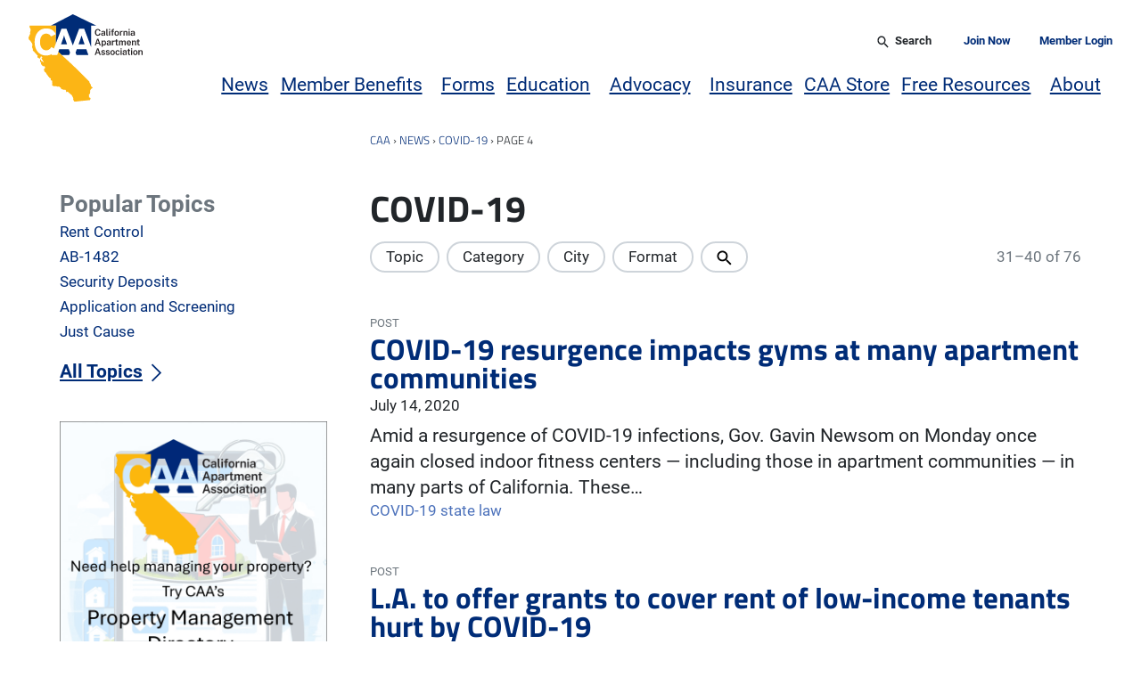

--- FILE ---
content_type: text/html; charset=UTF-8
request_url: https://caanet.org/tag/covid-19/page/4/
body_size: 66875
content:
<!doctype html>
<html class="no-js" lang="en-US">
    <head>
        <meta charset="utf-8">
        <meta name="viewport" content="width=device-width, initial-scale=1">
        <meta http-equiv="X-UA-Compatible" content="IE=edge">
        <script>((h)=>h.classList.remove('no-js'))(document.documentElement)</script>
        <script>
            ((w,h)=>{
                h.style.overflowY='scroll';
                h.style.setProperty('--scrollbar-width',`${w.innerWidth-h.clientWidth}px`)
            })(window,document.documentElement)
        </script>
        <meta name='robots' content='index, follow, max-image-preview:large, max-snippet:-1, max-video-preview:-1' />

	<!-- This site is optimized with the Yoast SEO Premium plugin v26.5 (Yoast SEO v26.6) - https://yoast.com/wordpress/plugins/seo/ -->
	<title>COVID-19 Archives &#8226; Page 4 of 8 &#8226; California Apartment Association</title>
	<link rel="canonical" href="https://caanet.org/tag/covid-19/page/4/" />
	<link rel="prev" href="https://caanet.org/tag/covid-19/page/3/" />
	<link rel="next" href="https://caanet.org/tag/covid-19/page/5/" />
	<meta property="og:locale" content="en_US" />
	<meta property="og:type" content="article" />
	<meta property="og:title" content="COVID-19 Archives" />
	<meta property="og:url" content="https://caanet.org/tag/covid-19/" />
	<meta property="og:site_name" content="California Apartment Association" />
	<meta property="og:image" content="https://caanet.org/app/uploads/2015/08/LOGO_RGB.png" />
	<meta name="twitter:card" content="summary_large_image" />
	<meta name="twitter:site" content="@caanet" />
	<script type="application/ld+json" class="yoast-schema-graph">{"@context":"https://schema.org","@graph":[{"@type":"CollectionPage","@id":"https://caanet.org/tag/covid-19/","url":"https://caanet.org/tag/covid-19/page/4/","name":"COVID-19 Archives &#8226; Page 4 of 8 &#8226; California Apartment Association","isPartOf":{"@id":"https://caanet.org/#website"},"breadcrumb":{"@id":"https://caanet.org/tag/covid-19/page/4/#breadcrumb"},"inLanguage":"en-US"},{"@type":"BreadcrumbList","@id":"https://caanet.org/tag/covid-19/page/4/#breadcrumb","itemListElement":[{"@type":"ListItem","position":1,"name":"CAA","item":"https://caanet.org/"},{"@type":"ListItem","position":2,"name":"News","item":"https://caanet.org/news/"},{"@type":"ListItem","position":3,"name":"COVID-19"}]},{"@type":"WebSite","@id":"https://caanet.org/#website","url":"https://caanet.org/","name":"California Apartment Association","description":"","publisher":{"@id":"https://caanet.org/#organization"},"potentialAction":[{"@type":"SearchAction","target":{"@type":"EntryPoint","urlTemplate":"https://caanet.org/?s={search_term_string}"},"query-input":{"@type":"PropertyValueSpecification","valueRequired":true,"valueName":"search_term_string"}}],"inLanguage":"en-US"},{"@type":"Organization","@id":"https://caanet.org/#organization","name":"California Apartment Association","url":"https://caanet.org/","logo":{"@type":"ImageObject","inLanguage":"en-US","@id":"https://caanet.org/#/schema/logo/image/","url":"https://caanet.org/u/2015/08/LOGO_RGB.png","contentUrl":"https://caanet.org/u/2015/08/LOGO_RGB.png","width":454,"height":584,"caption":"California Apartment Association"},"image":{"@id":"https://caanet.org/#/schema/logo/image/"},"sameAs":["https://www.facebook.com/CAAnet/","https://x.com/caanet","https://www.linkedin.com/company/california-apartment-association/"]}]}</script>
	<!-- / Yoast SEO Premium plugin. -->


<link rel="alternate" type="application/rss+xml" title="California Apartment Association &raquo; Feed" href="https://caanet.org/feed/" />
<link rel="alternate" type="application/rss+xml" title="California Apartment Association &raquo; Comments Feed" href="https://caanet.org/comments/feed/" />
<link rel="alternate" type="text/calendar" title="California Apartment Association &raquo; iCal Feed" href="https://caanet.org/calendar/?ical=1" />
<link rel="alternate" type="application/rss+xml" title="California Apartment Association &raquo; COVID-19 Tag Feed" href="https://caanet.org/tag/covid-19/feed/" />
<style id='wp-img-auto-sizes-contain-inline-css' type='text/css'>
img:is([sizes=auto i],[sizes^="auto," i]){contain-intrinsic-size:3000px 1500px}
/*# sourceURL=wp-img-auto-sizes-contain-inline-css */
</style>
<link rel='stylesheet' id='wc-authorize-net-cim-credit-card-checkout-block-css' href='https://caanet.org/p/woocommerce-gateway-authorize-net-cim/assets/css/blocks/wc-authorize-net-cim-checkout-block.b60687063c.css' type='text/css' media='all' />
<link rel='stylesheet' id='wc-authorize-net-cim-echeck-checkout-block-css' href='https://caanet.org/p/woocommerce-gateway-authorize-net-cim/assets/css/blocks/wc-authorize-net-cim-checkout-block.b60687063c.css' type='text/css' media='all' />
<link rel='stylesheet' id='tribe-events-pro-mini-calendar-block-styles-css' href='https://caanet.org/p/events-calendar-pro/build/css/tribe-events-pro-mini-calendar-block.5cc2e6bf3c.css' type='text/css' media='all' />
<style id='wp-emoji-styles-inline-css' type='text/css'>

	img.wp-smiley, img.emoji {
		display: inline !important;
		border: none !important;
		box-shadow: none !important;
		height: 1em !important;
		width: 1em !important;
		margin: 0 0.07em !important;
		vertical-align: -0.1em !important;
		background: none !important;
		padding: 0 !important;
	}
/*# sourceURL=wp-emoji-styles-inline-css */
</style>
<link rel='stylesheet' id='wp-block-library-css' href='https://caanet.org/w/wp-includes/css/dist/block-library/style.min.75c41cf137.css' type='text/css' media='all' />
<link rel='stylesheet' id='wp-block-button-css' href='https://caanet.org/w/wp-includes/blocks/button/style.min.75c41cf137.css' type='text/css' media='all' />
<style id='wp-block-heading-inline-css' type='text/css'>
h1:where(.wp-block-heading).has-background,h2:where(.wp-block-heading).has-background,h3:where(.wp-block-heading).has-background,h4:where(.wp-block-heading).has-background,h5:where(.wp-block-heading).has-background,h6:where(.wp-block-heading).has-background{padding:1.25em 2.375em}h1.has-text-align-left[style*=writing-mode]:where([style*=vertical-lr]),h1.has-text-align-right[style*=writing-mode]:where([style*=vertical-rl]),h2.has-text-align-left[style*=writing-mode]:where([style*=vertical-lr]),h2.has-text-align-right[style*=writing-mode]:where([style*=vertical-rl]),h3.has-text-align-left[style*=writing-mode]:where([style*=vertical-lr]),h3.has-text-align-right[style*=writing-mode]:where([style*=vertical-rl]),h4.has-text-align-left[style*=writing-mode]:where([style*=vertical-lr]),h4.has-text-align-right[style*=writing-mode]:where([style*=vertical-rl]),h5.has-text-align-left[style*=writing-mode]:where([style*=vertical-lr]),h5.has-text-align-right[style*=writing-mode]:where([style*=vertical-rl]),h6.has-text-align-left[style*=writing-mode]:where([style*=vertical-lr]),h6.has-text-align-right[style*=writing-mode]:where([style*=vertical-rl]){rotate:180deg}
/*# sourceURL=https://caanet.org/w/wp-includes/blocks/heading/style.min.css */
</style>
<style id='wp-block-image-inline-css' type='text/css'>
.wp-block-image>a,.wp-block-image>figure>a{display:inline-block}.wp-block-image img{box-sizing:border-box;height:auto;max-width:100%;vertical-align:bottom}@media not (prefers-reduced-motion){.wp-block-image img.hide{visibility:hidden}.wp-block-image img.show{animation:show-content-image .4s}}.wp-block-image[style*=border-radius] img,.wp-block-image[style*=border-radius]>a{border-radius:inherit}.wp-block-image.has-custom-border img{box-sizing:border-box}.wp-block-image.aligncenter{text-align:center}.wp-block-image.alignfull>a,.wp-block-image.alignwide>a{width:100%}.wp-block-image.alignfull img,.wp-block-image.alignwide img{height:auto;width:100%}.wp-block-image .aligncenter,.wp-block-image .alignleft,.wp-block-image .alignright,.wp-block-image.aligncenter,.wp-block-image.alignleft,.wp-block-image.alignright{display:table}.wp-block-image .aligncenter>figcaption,.wp-block-image .alignleft>figcaption,.wp-block-image .alignright>figcaption,.wp-block-image.aligncenter>figcaption,.wp-block-image.alignleft>figcaption,.wp-block-image.alignright>figcaption{caption-side:bottom;display:table-caption}.wp-block-image .alignleft{float:left;margin:.5em 1em .5em 0}.wp-block-image .alignright{float:right;margin:.5em 0 .5em 1em}.wp-block-image .aligncenter{margin-left:auto;margin-right:auto}.wp-block-image :where(figcaption){margin-bottom:1em;margin-top:.5em}.wp-block-image.is-style-circle-mask img{border-radius:9999px}@supports ((-webkit-mask-image:none) or (mask-image:none)) or (-webkit-mask-image:none){.wp-block-image.is-style-circle-mask img{border-radius:0;-webkit-mask-image:url('data:image/svg+xml;utf8,<svg viewBox="0 0 100 100" xmlns="http://www.w3.org/2000/svg"><circle cx="50" cy="50" r="50"/></svg>');mask-image:url('data:image/svg+xml;utf8,<svg viewBox="0 0 100 100" xmlns="http://www.w3.org/2000/svg"><circle cx="50" cy="50" r="50"/></svg>');mask-mode:alpha;-webkit-mask-position:center;mask-position:center;-webkit-mask-repeat:no-repeat;mask-repeat:no-repeat;-webkit-mask-size:contain;mask-size:contain}}:root :where(.wp-block-image.is-style-rounded img,.wp-block-image .is-style-rounded img){border-radius:9999px}.wp-block-image figure{margin:0}.wp-lightbox-container{display:flex;flex-direction:column;position:relative}.wp-lightbox-container img{cursor:zoom-in}.wp-lightbox-container img:hover+button{opacity:1}.wp-lightbox-container button{align-items:center;backdrop-filter:blur(16px) saturate(180%);background-color:#5a5a5a40;border:none;border-radius:4px;cursor:zoom-in;display:flex;height:20px;justify-content:center;opacity:0;padding:0;position:absolute;right:16px;text-align:center;top:16px;width:20px;z-index:100}@media not (prefers-reduced-motion){.wp-lightbox-container button{transition:opacity .2s ease}}.wp-lightbox-container button:focus-visible{outline:3px auto #5a5a5a40;outline:3px auto -webkit-focus-ring-color;outline-offset:3px}.wp-lightbox-container button:hover{cursor:pointer;opacity:1}.wp-lightbox-container button:focus{opacity:1}.wp-lightbox-container button:focus,.wp-lightbox-container button:hover,.wp-lightbox-container button:not(:hover):not(:active):not(.has-background){background-color:#5a5a5a40;border:none}.wp-lightbox-overlay{box-sizing:border-box;cursor:zoom-out;height:100vh;left:0;overflow:hidden;position:fixed;top:0;visibility:hidden;width:100%;z-index:100000}.wp-lightbox-overlay .close-button{align-items:center;cursor:pointer;display:flex;justify-content:center;min-height:40px;min-width:40px;padding:0;position:absolute;right:calc(env(safe-area-inset-right) + 16px);top:calc(env(safe-area-inset-top) + 16px);z-index:5000000}.wp-lightbox-overlay .close-button:focus,.wp-lightbox-overlay .close-button:hover,.wp-lightbox-overlay .close-button:not(:hover):not(:active):not(.has-background){background:none;border:none}.wp-lightbox-overlay .lightbox-image-container{height:var(--wp--lightbox-container-height);left:50%;overflow:hidden;position:absolute;top:50%;transform:translate(-50%,-50%);transform-origin:top left;width:var(--wp--lightbox-container-width);z-index:9999999999}.wp-lightbox-overlay .wp-block-image{align-items:center;box-sizing:border-box;display:flex;height:100%;justify-content:center;margin:0;position:relative;transform-origin:0 0;width:100%;z-index:3000000}.wp-lightbox-overlay .wp-block-image img{height:var(--wp--lightbox-image-height);min-height:var(--wp--lightbox-image-height);min-width:var(--wp--lightbox-image-width);width:var(--wp--lightbox-image-width)}.wp-lightbox-overlay .wp-block-image figcaption{display:none}.wp-lightbox-overlay button{background:none;border:none}.wp-lightbox-overlay .scrim{background-color:#fff;height:100%;opacity:.9;position:absolute;width:100%;z-index:2000000}.wp-lightbox-overlay.active{visibility:visible}@media not (prefers-reduced-motion){.wp-lightbox-overlay.active{animation:turn-on-visibility .25s both}.wp-lightbox-overlay.active img{animation:turn-on-visibility .35s both}.wp-lightbox-overlay.show-closing-animation:not(.active){animation:turn-off-visibility .35s both}.wp-lightbox-overlay.show-closing-animation:not(.active) img{animation:turn-off-visibility .25s both}.wp-lightbox-overlay.zoom.active{animation:none;opacity:1;visibility:visible}.wp-lightbox-overlay.zoom.active .lightbox-image-container{animation:lightbox-zoom-in .4s}.wp-lightbox-overlay.zoom.active .lightbox-image-container img{animation:none}.wp-lightbox-overlay.zoom.active .scrim{animation:turn-on-visibility .4s forwards}.wp-lightbox-overlay.zoom.show-closing-animation:not(.active){animation:none}.wp-lightbox-overlay.zoom.show-closing-animation:not(.active) .lightbox-image-container{animation:lightbox-zoom-out .4s}.wp-lightbox-overlay.zoom.show-closing-animation:not(.active) .lightbox-image-container img{animation:none}.wp-lightbox-overlay.zoom.show-closing-animation:not(.active) .scrim{animation:turn-off-visibility .4s forwards}}@keyframes show-content-image{0%{visibility:hidden}99%{visibility:hidden}to{visibility:visible}}@keyframes turn-on-visibility{0%{opacity:0}to{opacity:1}}@keyframes turn-off-visibility{0%{opacity:1;visibility:visible}99%{opacity:0;visibility:visible}to{opacity:0;visibility:hidden}}@keyframes lightbox-zoom-in{0%{transform:translate(calc((-100vw + var(--wp--lightbox-scrollbar-width))/2 + var(--wp--lightbox-initial-left-position)),calc(-50vh + var(--wp--lightbox-initial-top-position))) scale(var(--wp--lightbox-scale))}to{transform:translate(-50%,-50%) scale(1)}}@keyframes lightbox-zoom-out{0%{transform:translate(-50%,-50%) scale(1);visibility:visible}99%{visibility:visible}to{transform:translate(calc((-100vw + var(--wp--lightbox-scrollbar-width))/2 + var(--wp--lightbox-initial-left-position)),calc(-50vh + var(--wp--lightbox-initial-top-position))) scale(var(--wp--lightbox-scale));visibility:hidden}}
/*# sourceURL=https://caanet.org/w/wp-includes/blocks/image/style.min.css */
</style>
<style id='wp-block-latest-posts-inline-css' type='text/css'>
.wp-block-latest-posts{box-sizing:border-box}.wp-block-latest-posts.alignleft{margin-right:2em}.wp-block-latest-posts.alignright{margin-left:2em}.wp-block-latest-posts.wp-block-latest-posts__list{list-style:none}.wp-block-latest-posts.wp-block-latest-posts__list li{clear:both;overflow-wrap:break-word}.wp-block-latest-posts.is-grid{display:flex;flex-wrap:wrap}.wp-block-latest-posts.is-grid li{margin:0 1.25em 1.25em 0;width:100%}@media (min-width:600px){.wp-block-latest-posts.columns-2 li{width:calc(50% - .625em)}.wp-block-latest-posts.columns-2 li:nth-child(2n){margin-right:0}.wp-block-latest-posts.columns-3 li{width:calc(33.33333% - .83333em)}.wp-block-latest-posts.columns-3 li:nth-child(3n){margin-right:0}.wp-block-latest-posts.columns-4 li{width:calc(25% - .9375em)}.wp-block-latest-posts.columns-4 li:nth-child(4n){margin-right:0}.wp-block-latest-posts.columns-5 li{width:calc(20% - 1em)}.wp-block-latest-posts.columns-5 li:nth-child(5n){margin-right:0}.wp-block-latest-posts.columns-6 li{width:calc(16.66667% - 1.04167em)}.wp-block-latest-posts.columns-6 li:nth-child(6n){margin-right:0}}:root :where(.wp-block-latest-posts.is-grid){padding:0}:root :where(.wp-block-latest-posts.wp-block-latest-posts__list){padding-left:0}.wp-block-latest-posts__post-author,.wp-block-latest-posts__post-date{display:block;font-size:.8125em}.wp-block-latest-posts__post-excerpt,.wp-block-latest-posts__post-full-content{margin-bottom:1em;margin-top:.5em}.wp-block-latest-posts__featured-image a{display:inline-block}.wp-block-latest-posts__featured-image img{height:auto;max-width:100%;width:auto}.wp-block-latest-posts__featured-image.alignleft{float:left;margin-right:1em}.wp-block-latest-posts__featured-image.alignright{float:right;margin-left:1em}.wp-block-latest-posts__featured-image.aligncenter{margin-bottom:1em;text-align:center}
/*# sourceURL=https://caanet.org/w/wp-includes/blocks/latest-posts/style.min.css */
</style>
<style id='wp-block-list-inline-css' type='text/css'>
ol,ul{box-sizing:border-box}:root :where(.wp-block-list.has-background){padding:1.25em 2.375em}
/*# sourceURL=https://caanet.org/w/wp-includes/blocks/list/style.min.css */
</style>
<link rel='stylesheet' id='wp-block-media-text-css' href='https://caanet.org/w/wp-includes/blocks/media-text/style.min.75c41cf137.css' type='text/css' media='all' />
<link rel='stylesheet' id='wp-block-buttons-css' href='https://caanet.org/w/wp-includes/blocks/buttons/style.min.75c41cf137.css' type='text/css' media='all' />
<link rel='stylesheet' id='wp-block-post-date-css' href='https://caanet.org/w/wp-includes/blocks/post-date/style.min.75c41cf137.css' type='text/css' media='all' />
<link rel='stylesheet' id='wp-block-post-excerpt-css' href='https://caanet.org/w/wp-includes/blocks/post-excerpt/style.min.75c41cf137.css' type='text/css' media='all' />
<link rel='stylesheet' id='wp-block-post-template-css' href='https://caanet.org/w/wp-includes/blocks/post-template/style.min.75c41cf137.css' type='text/css' media='all' />
<link rel='stylesheet' id='wp-block-post-title-css' href='https://caanet.org/w/wp-includes/blocks/post-title/style.min.75c41cf137.css' type='text/css' media='all' />
<style id='wp-block-columns-inline-css' type='text/css'>
.wp-block-columns{box-sizing:border-box;display:flex;flex-wrap:wrap!important}@media (min-width:782px){.wp-block-columns{flex-wrap:nowrap!important}}.wp-block-columns{align-items:normal!important}.wp-block-columns.are-vertically-aligned-top{align-items:flex-start}.wp-block-columns.are-vertically-aligned-center{align-items:center}.wp-block-columns.are-vertically-aligned-bottom{align-items:flex-end}@media (max-width:781px){.wp-block-columns:not(.is-not-stacked-on-mobile)>.wp-block-column{flex-basis:100%!important}}@media (min-width:782px){.wp-block-columns:not(.is-not-stacked-on-mobile)>.wp-block-column{flex-basis:0;flex-grow:1}.wp-block-columns:not(.is-not-stacked-on-mobile)>.wp-block-column[style*=flex-basis]{flex-grow:0}}.wp-block-columns.is-not-stacked-on-mobile{flex-wrap:nowrap!important}.wp-block-columns.is-not-stacked-on-mobile>.wp-block-column{flex-basis:0;flex-grow:1}.wp-block-columns.is-not-stacked-on-mobile>.wp-block-column[style*=flex-basis]{flex-grow:0}:where(.wp-block-columns){margin-bottom:1.75em}:where(.wp-block-columns.has-background){padding:1.25em 2.375em}.wp-block-column{flex-grow:1;min-width:0;overflow-wrap:break-word;word-break:break-word}.wp-block-column.is-vertically-aligned-top{align-self:flex-start}.wp-block-column.is-vertically-aligned-center{align-self:center}.wp-block-column.is-vertically-aligned-bottom{align-self:flex-end}.wp-block-column.is-vertically-aligned-stretch{align-self:stretch}.wp-block-column.is-vertically-aligned-bottom,.wp-block-column.is-vertically-aligned-center,.wp-block-column.is-vertically-aligned-top{width:100%}
/*# sourceURL=https://caanet.org/w/wp-includes/blocks/columns/style.min.css */
</style>
<style id='wp-block-group-inline-css' type='text/css'>
.wp-block-group{box-sizing:border-box}:where(.wp-block-group.wp-block-group-is-layout-constrained){position:relative}
/*# sourceURL=https://caanet.org/w/wp-includes/blocks/group/style.min.css */
</style>
<style id='wp-block-paragraph-inline-css' type='text/css'>
.is-small-text{font-size:.875em}.is-regular-text{font-size:1em}.is-large-text{font-size:2.25em}.is-larger-text{font-size:3em}.has-drop-cap:not(:focus):first-letter{float:left;font-size:8.4em;font-style:normal;font-weight:100;line-height:.68;margin:.05em .1em 0 0;text-transform:uppercase}body.rtl .has-drop-cap:not(:focus):first-letter{float:none;margin-left:.1em}p.has-drop-cap.has-background{overflow:hidden}:root :where(p.has-background){padding:1.25em 2.375em}:where(p.has-text-color:not(.has-link-color)) a{color:inherit}p.has-text-align-left[style*="writing-mode:vertical-lr"],p.has-text-align-right[style*="writing-mode:vertical-rl"]{rotate:180deg}
/*# sourceURL=https://caanet.org/w/wp-includes/blocks/paragraph/style.min.css */
</style>
<style id='wp-block-separator-inline-css' type='text/css'>
@charset "UTF-8";.wp-block-separator{border:none;border-top:2px solid}:root :where(.wp-block-separator.is-style-dots){height:auto;line-height:1;text-align:center}:root :where(.wp-block-separator.is-style-dots):before{color:currentColor;content:"···";font-family:serif;font-size:1.5em;letter-spacing:2em;padding-left:2em}.wp-block-separator.is-style-dots{background:none!important;border:none!important}
/*# sourceURL=https://caanet.org/w/wp-includes/blocks/separator/style.min.css */
</style>
<style id='wp-block-social-links-inline-css' type='text/css'>
.wp-block-social-links{background:none;box-sizing:border-box;margin-left:0;padding-left:0;padding-right:0;text-indent:0}.wp-block-social-links .wp-social-link a,.wp-block-social-links .wp-social-link a:hover{border-bottom:0;box-shadow:none;text-decoration:none}.wp-block-social-links .wp-social-link svg{height:1em;width:1em}.wp-block-social-links .wp-social-link span:not(.screen-reader-text){font-size:.65em;margin-left:.5em;margin-right:.5em}.wp-block-social-links.has-small-icon-size{font-size:16px}.wp-block-social-links,.wp-block-social-links.has-normal-icon-size{font-size:24px}.wp-block-social-links.has-large-icon-size{font-size:36px}.wp-block-social-links.has-huge-icon-size{font-size:48px}.wp-block-social-links.aligncenter{display:flex;justify-content:center}.wp-block-social-links.alignright{justify-content:flex-end}.wp-block-social-link{border-radius:9999px;display:block}@media not (prefers-reduced-motion){.wp-block-social-link{transition:transform .1s ease}}.wp-block-social-link{height:auto}.wp-block-social-link a{align-items:center;display:flex;line-height:0}.wp-block-social-link:hover{transform:scale(1.1)}.wp-block-social-links .wp-block-social-link.wp-social-link{display:inline-block;margin:0;padding:0}.wp-block-social-links .wp-block-social-link.wp-social-link .wp-block-social-link-anchor,.wp-block-social-links .wp-block-social-link.wp-social-link .wp-block-social-link-anchor svg,.wp-block-social-links .wp-block-social-link.wp-social-link .wp-block-social-link-anchor:active,.wp-block-social-links .wp-block-social-link.wp-social-link .wp-block-social-link-anchor:hover,.wp-block-social-links .wp-block-social-link.wp-social-link .wp-block-social-link-anchor:visited{color:currentColor;fill:currentColor}:where(.wp-block-social-links:not(.is-style-logos-only)) .wp-social-link{background-color:#f0f0f0;color:#444}:where(.wp-block-social-links:not(.is-style-logos-only)) .wp-social-link-amazon{background-color:#f90;color:#fff}:where(.wp-block-social-links:not(.is-style-logos-only)) .wp-social-link-bandcamp{background-color:#1ea0c3;color:#fff}:where(.wp-block-social-links:not(.is-style-logos-only)) .wp-social-link-behance{background-color:#0757fe;color:#fff}:where(.wp-block-social-links:not(.is-style-logos-only)) .wp-social-link-bluesky{background-color:#0a7aff;color:#fff}:where(.wp-block-social-links:not(.is-style-logos-only)) .wp-social-link-codepen{background-color:#1e1f26;color:#fff}:where(.wp-block-social-links:not(.is-style-logos-only)) .wp-social-link-deviantart{background-color:#02e49b;color:#fff}:where(.wp-block-social-links:not(.is-style-logos-only)) .wp-social-link-discord{background-color:#5865f2;color:#fff}:where(.wp-block-social-links:not(.is-style-logos-only)) .wp-social-link-dribbble{background-color:#e94c89;color:#fff}:where(.wp-block-social-links:not(.is-style-logos-only)) .wp-social-link-dropbox{background-color:#4280ff;color:#fff}:where(.wp-block-social-links:not(.is-style-logos-only)) .wp-social-link-etsy{background-color:#f45800;color:#fff}:where(.wp-block-social-links:not(.is-style-logos-only)) .wp-social-link-facebook{background-color:#0866ff;color:#fff}:where(.wp-block-social-links:not(.is-style-logos-only)) .wp-social-link-fivehundredpx{background-color:#000;color:#fff}:where(.wp-block-social-links:not(.is-style-logos-only)) .wp-social-link-flickr{background-color:#0461dd;color:#fff}:where(.wp-block-social-links:not(.is-style-logos-only)) .wp-social-link-foursquare{background-color:#e65678;color:#fff}:where(.wp-block-social-links:not(.is-style-logos-only)) .wp-social-link-github{background-color:#24292d;color:#fff}:where(.wp-block-social-links:not(.is-style-logos-only)) .wp-social-link-goodreads{background-color:#eceadd;color:#382110}:where(.wp-block-social-links:not(.is-style-logos-only)) .wp-social-link-google{background-color:#ea4434;color:#fff}:where(.wp-block-social-links:not(.is-style-logos-only)) .wp-social-link-gravatar{background-color:#1d4fc4;color:#fff}:where(.wp-block-social-links:not(.is-style-logos-only)) .wp-social-link-instagram{background-color:#f00075;color:#fff}:where(.wp-block-social-links:not(.is-style-logos-only)) .wp-social-link-lastfm{background-color:#e21b24;color:#fff}:where(.wp-block-social-links:not(.is-style-logos-only)) .wp-social-link-linkedin{background-color:#0d66c2;color:#fff}:where(.wp-block-social-links:not(.is-style-logos-only)) .wp-social-link-mastodon{background-color:#3288d4;color:#fff}:where(.wp-block-social-links:not(.is-style-logos-only)) .wp-social-link-medium{background-color:#000;color:#fff}:where(.wp-block-social-links:not(.is-style-logos-only)) .wp-social-link-meetup{background-color:#f6405f;color:#fff}:where(.wp-block-social-links:not(.is-style-logos-only)) .wp-social-link-patreon{background-color:#000;color:#fff}:where(.wp-block-social-links:not(.is-style-logos-only)) .wp-social-link-pinterest{background-color:#e60122;color:#fff}:where(.wp-block-social-links:not(.is-style-logos-only)) .wp-social-link-pocket{background-color:#ef4155;color:#fff}:where(.wp-block-social-links:not(.is-style-logos-only)) .wp-social-link-reddit{background-color:#ff4500;color:#fff}:where(.wp-block-social-links:not(.is-style-logos-only)) .wp-social-link-skype{background-color:#0478d7;color:#fff}:where(.wp-block-social-links:not(.is-style-logos-only)) .wp-social-link-snapchat{background-color:#fefc00;color:#fff;stroke:#000}:where(.wp-block-social-links:not(.is-style-logos-only)) .wp-social-link-soundcloud{background-color:#ff5600;color:#fff}:where(.wp-block-social-links:not(.is-style-logos-only)) .wp-social-link-spotify{background-color:#1bd760;color:#fff}:where(.wp-block-social-links:not(.is-style-logos-only)) .wp-social-link-telegram{background-color:#2aabee;color:#fff}:where(.wp-block-social-links:not(.is-style-logos-only)) .wp-social-link-threads{background-color:#000;color:#fff}:where(.wp-block-social-links:not(.is-style-logos-only)) .wp-social-link-tiktok{background-color:#000;color:#fff}:where(.wp-block-social-links:not(.is-style-logos-only)) .wp-social-link-tumblr{background-color:#011835;color:#fff}:where(.wp-block-social-links:not(.is-style-logos-only)) .wp-social-link-twitch{background-color:#6440a4;color:#fff}:where(.wp-block-social-links:not(.is-style-logos-only)) .wp-social-link-twitter{background-color:#1da1f2;color:#fff}:where(.wp-block-social-links:not(.is-style-logos-only)) .wp-social-link-vimeo{background-color:#1eb7ea;color:#fff}:where(.wp-block-social-links:not(.is-style-logos-only)) .wp-social-link-vk{background-color:#4680c2;color:#fff}:where(.wp-block-social-links:not(.is-style-logos-only)) .wp-social-link-wordpress{background-color:#3499cd;color:#fff}:where(.wp-block-social-links:not(.is-style-logos-only)) .wp-social-link-whatsapp{background-color:#25d366;color:#fff}:where(.wp-block-social-links:not(.is-style-logos-only)) .wp-social-link-x{background-color:#000;color:#fff}:where(.wp-block-social-links:not(.is-style-logos-only)) .wp-social-link-yelp{background-color:#d32422;color:#fff}:where(.wp-block-social-links:not(.is-style-logos-only)) .wp-social-link-youtube{background-color:red;color:#fff}:where(.wp-block-social-links.is-style-logos-only) .wp-social-link{background:none}:where(.wp-block-social-links.is-style-logos-only) .wp-social-link svg{height:1.25em;width:1.25em}:where(.wp-block-social-links.is-style-logos-only) .wp-social-link-amazon{color:#f90}:where(.wp-block-social-links.is-style-logos-only) .wp-social-link-bandcamp{color:#1ea0c3}:where(.wp-block-social-links.is-style-logos-only) .wp-social-link-behance{color:#0757fe}:where(.wp-block-social-links.is-style-logos-only) .wp-social-link-bluesky{color:#0a7aff}:where(.wp-block-social-links.is-style-logos-only) .wp-social-link-codepen{color:#1e1f26}:where(.wp-block-social-links.is-style-logos-only) .wp-social-link-deviantart{color:#02e49b}:where(.wp-block-social-links.is-style-logos-only) .wp-social-link-discord{color:#5865f2}:where(.wp-block-social-links.is-style-logos-only) .wp-social-link-dribbble{color:#e94c89}:where(.wp-block-social-links.is-style-logos-only) .wp-social-link-dropbox{color:#4280ff}:where(.wp-block-social-links.is-style-logos-only) .wp-social-link-etsy{color:#f45800}:where(.wp-block-social-links.is-style-logos-only) .wp-social-link-facebook{color:#0866ff}:where(.wp-block-social-links.is-style-logos-only) .wp-social-link-fivehundredpx{color:#000}:where(.wp-block-social-links.is-style-logos-only) .wp-social-link-flickr{color:#0461dd}:where(.wp-block-social-links.is-style-logos-only) .wp-social-link-foursquare{color:#e65678}:where(.wp-block-social-links.is-style-logos-only) .wp-social-link-github{color:#24292d}:where(.wp-block-social-links.is-style-logos-only) .wp-social-link-goodreads{color:#382110}:where(.wp-block-social-links.is-style-logos-only) .wp-social-link-google{color:#ea4434}:where(.wp-block-social-links.is-style-logos-only) .wp-social-link-gravatar{color:#1d4fc4}:where(.wp-block-social-links.is-style-logos-only) .wp-social-link-instagram{color:#f00075}:where(.wp-block-social-links.is-style-logos-only) .wp-social-link-lastfm{color:#e21b24}:where(.wp-block-social-links.is-style-logos-only) .wp-social-link-linkedin{color:#0d66c2}:where(.wp-block-social-links.is-style-logos-only) .wp-social-link-mastodon{color:#3288d4}:where(.wp-block-social-links.is-style-logos-only) .wp-social-link-medium{color:#000}:where(.wp-block-social-links.is-style-logos-only) .wp-social-link-meetup{color:#f6405f}:where(.wp-block-social-links.is-style-logos-only) .wp-social-link-patreon{color:#000}:where(.wp-block-social-links.is-style-logos-only) .wp-social-link-pinterest{color:#e60122}:where(.wp-block-social-links.is-style-logos-only) .wp-social-link-pocket{color:#ef4155}:where(.wp-block-social-links.is-style-logos-only) .wp-social-link-reddit{color:#ff4500}:where(.wp-block-social-links.is-style-logos-only) .wp-social-link-skype{color:#0478d7}:where(.wp-block-social-links.is-style-logos-only) .wp-social-link-snapchat{color:#fff;stroke:#000}:where(.wp-block-social-links.is-style-logos-only) .wp-social-link-soundcloud{color:#ff5600}:where(.wp-block-social-links.is-style-logos-only) .wp-social-link-spotify{color:#1bd760}:where(.wp-block-social-links.is-style-logos-only) .wp-social-link-telegram{color:#2aabee}:where(.wp-block-social-links.is-style-logos-only) .wp-social-link-threads{color:#000}:where(.wp-block-social-links.is-style-logos-only) .wp-social-link-tiktok{color:#000}:where(.wp-block-social-links.is-style-logos-only) .wp-social-link-tumblr{color:#011835}:where(.wp-block-social-links.is-style-logos-only) .wp-social-link-twitch{color:#6440a4}:where(.wp-block-social-links.is-style-logos-only) .wp-social-link-twitter{color:#1da1f2}:where(.wp-block-social-links.is-style-logos-only) .wp-social-link-vimeo{color:#1eb7ea}:where(.wp-block-social-links.is-style-logos-only) .wp-social-link-vk{color:#4680c2}:where(.wp-block-social-links.is-style-logos-only) .wp-social-link-whatsapp{color:#25d366}:where(.wp-block-social-links.is-style-logos-only) .wp-social-link-wordpress{color:#3499cd}:where(.wp-block-social-links.is-style-logos-only) .wp-social-link-x{color:#000}:where(.wp-block-social-links.is-style-logos-only) .wp-social-link-yelp{color:#d32422}:where(.wp-block-social-links.is-style-logos-only) .wp-social-link-youtube{color:red}.wp-block-social-links.is-style-pill-shape .wp-social-link{width:auto}:root :where(.wp-block-social-links .wp-social-link a){padding:.25em}:root :where(.wp-block-social-links.is-style-logos-only .wp-social-link a){padding:0}:root :where(.wp-block-social-links.is-style-pill-shape .wp-social-link a){padding-left:.6666666667em;padding-right:.6666666667em}.wp-block-social-links:not(.has-icon-color):not(.has-icon-background-color) .wp-social-link-snapchat .wp-block-social-link-label{color:#000}
/*# sourceURL=https://caanet.org/w/wp-includes/blocks/social-links/style.min.css */
</style>
<style id='wp-block-spacer-inline-css' type='text/css'>
.wp-block-spacer{clear:both}
/*# sourceURL=https://caanet.org/w/wp-includes/blocks/spacer/style.min.css */
</style>
<style id='global-styles-inline-css' type='text/css'>
:root{--wp--preset--aspect-ratio--square: 1;--wp--preset--aspect-ratio--4-3: 4/3;--wp--preset--aspect-ratio--3-4: 3/4;--wp--preset--aspect-ratio--3-2: 3/2;--wp--preset--aspect-ratio--2-3: 2/3;--wp--preset--aspect-ratio--16-9: 16/9;--wp--preset--aspect-ratio--9-16: 9/16;--wp--preset--color--black: #000000;--wp--preset--color--cyan-bluish-gray: #abb8c3;--wp--preset--color--white: #ffffff;--wp--preset--color--pale-pink: #f78da7;--wp--preset--color--vivid-red: #cf2e2e;--wp--preset--color--luminous-vivid-orange: #ff6900;--wp--preset--color--luminous-vivid-amber: #fcb900;--wp--preset--color--light-green-cyan: #7bdcb5;--wp--preset--color--vivid-green-cyan: #00d084;--wp--preset--color--pale-cyan-blue: #8ed1fc;--wp--preset--color--vivid-cyan-blue: #0693e3;--wp--preset--color--vivid-purple: #9b51e0;--wp--preset--color--default: #212529;--wp--preset--color--primary: #002c77;--wp--preset--color--secondary: #6c757d;--wp--preset--color--alto: #eaebec;--wp--preset--color--success: #28a745;--wp--preset--color--info: #4d72bb;--wp--preset--color--warning: #fcb515;--wp--preset--color--danger: #b52a2f;--wp--preset--color--light: #f8f9fa;--wp--preset--color--dark: #343a40;--wp--preset--gradient--vivid-cyan-blue-to-vivid-purple: linear-gradient(135deg,rgb(6,147,227) 0%,rgb(155,81,224) 100%);--wp--preset--gradient--light-green-cyan-to-vivid-green-cyan: linear-gradient(135deg,rgb(122,220,180) 0%,rgb(0,208,130) 100%);--wp--preset--gradient--luminous-vivid-amber-to-luminous-vivid-orange: linear-gradient(135deg,rgb(252,185,0) 0%,rgb(255,105,0) 100%);--wp--preset--gradient--luminous-vivid-orange-to-vivid-red: linear-gradient(135deg,rgb(255,105,0) 0%,rgb(207,46,46) 100%);--wp--preset--gradient--very-light-gray-to-cyan-bluish-gray: linear-gradient(135deg,rgb(238,238,238) 0%,rgb(169,184,195) 100%);--wp--preset--gradient--cool-to-warm-spectrum: linear-gradient(135deg,rgb(74,234,220) 0%,rgb(151,120,209) 20%,rgb(207,42,186) 40%,rgb(238,44,130) 60%,rgb(251,105,98) 80%,rgb(254,248,76) 100%);--wp--preset--gradient--blush-light-purple: linear-gradient(135deg,rgb(255,206,236) 0%,rgb(152,150,240) 100%);--wp--preset--gradient--blush-bordeaux: linear-gradient(135deg,rgb(254,205,165) 0%,rgb(254,45,45) 50%,rgb(107,0,62) 100%);--wp--preset--gradient--luminous-dusk: linear-gradient(135deg,rgb(255,203,112) 0%,rgb(199,81,192) 50%,rgb(65,88,208) 100%);--wp--preset--gradient--pale-ocean: linear-gradient(135deg,rgb(255,245,203) 0%,rgb(182,227,212) 50%,rgb(51,167,181) 100%);--wp--preset--gradient--electric-grass: linear-gradient(135deg,rgb(202,248,128) 0%,rgb(113,206,126) 100%);--wp--preset--gradient--midnight: linear-gradient(135deg,rgb(2,3,129) 0%,rgb(40,116,252) 100%);--wp--preset--font-size--small: 13px;--wp--preset--font-size--medium: clamp(14px, 0.875rem + ((1vw - 3.2px) * 0.647), 20px);--wp--preset--font-size--large: clamp(22.041px, 1.378rem + ((1vw - 3.2px) * 1.504), 36px);--wp--preset--font-size--x-large: clamp(25.014px, 1.563rem + ((1vw - 3.2px) * 1.83), 42px);--wp--preset--font-size--xs: 12px;--wp--preset--font-size--sm: 14px;--wp--preset--font-size--md: clamp(14px, 0.875rem + ((1vw - 3.2px) * 0.216), 16px);--wp--preset--font-size--lg: clamp(14px, 0.875rem + ((1vw - 3.2px) * 0.647), 20px);--wp--preset--font-size--xl: clamp(15.747px, 0.984rem + ((1vw - 3.2px) * 0.889), 24px);--wp--preset--font-size--xxl: clamp(17.905px, 1.119rem + ((1vw - 3.2px) * 1.088), 28px);--wp--preset--font-size--display-2: clamp(27.894px, 1.743rem + ((1vw - 3.2px) * 2.167), 48px);--wp--preset--font-size--display-1: clamp(33.419px, 2.089rem + ((1vw - 3.2px) * 2.864), 60px);--wp--preset--font-family--sans-serif: Roboto, system-ui, "Segoe UI", sans-serif;--wp--preset--font-family--display: "Titillium Web", var(--wp--preset--font-family--sans-serif);--wp--preset--font-family--serif: Georgia, serif;--wp--preset--font-family--monospace: SFMono-Regular, Menlo, Monaco, Consolas, "Liberation Mono", "Courier New", monospace;--wp--preset--font-family--inter: "Inter", sans-serif;--wp--preset--font-family--cardo: Cardo;--wp--preset--spacing--20: .5rem;--wp--preset--spacing--30: clamp(0.5rem, 0.3571rem + 0.7143vw, 1rem);--wp--preset--spacing--40: clamp(1rem, 0.7143rem + 1.4286vw, 2rem);--wp--preset--spacing--50: clamp(1rem, 0.4286rem + 2.8571vw, 3rem);--wp--preset--spacing--60: clamp(2.25rem, 1.75rem + 2.5vw, 4rem);--wp--preset--spacing--70: clamp(2.25rem, 1.1786rem + 5.3571vw, 6rem);--wp--preset--spacing--80: clamp(4rem, 2.5rem + 7.5vw, 9.25rem);--wp--preset--shadow--natural: 6px 6px 9px rgba(0, 0, 0, 0.2);--wp--preset--shadow--deep: 12px 12px 50px rgba(0, 0, 0, 0.4);--wp--preset--shadow--sharp: 6px 6px 0px rgba(0, 0, 0, 0.2);--wp--preset--shadow--outlined: 6px 6px 0px -3px rgb(255, 255, 255), 6px 6px rgb(0, 0, 0);--wp--preset--shadow--crisp: 6px 6px 0px rgb(0, 0, 0);--wp--custom--breakpoints--xs: 0;--wp--custom--breakpoints--sm: 576;--wp--custom--breakpoints--md: 768;--wp--custom--breakpoints--stack: 782px;--wp--custom--breakpoints--lg: 992;--wp--custom--breakpoints--xl: 1260;--wp--custom--border--radius--small: .25rem;--wp--custom--border--radius--medium: .5rem;--wp--custom--border--radius--large: 1rem;--wp--custom--border--radius--full: 9999px;}:root { --wp--style--global--content-size: 42rem;--wp--style--global--wide-size: 78rem; }:where(body) { margin: 0; }.wp-site-blocks { padding-top: var(--wp--style--root--padding-top); padding-bottom: var(--wp--style--root--padding-bottom); }.has-global-padding { padding-right: var(--wp--style--root--padding-right); padding-left: var(--wp--style--root--padding-left); }.has-global-padding > .alignfull { margin-right: calc(var(--wp--style--root--padding-right) * -1); margin-left: calc(var(--wp--style--root--padding-left) * -1); }.has-global-padding :where(:not(.alignfull.is-layout-flow) > .has-global-padding:not(.wp-block-block, .alignfull)) { padding-right: 0; padding-left: 0; }.has-global-padding :where(:not(.alignfull.is-layout-flow) > .has-global-padding:not(.wp-block-block, .alignfull)) > .alignfull { margin-left: 0; margin-right: 0; }.wp-site-blocks > .alignleft { float: left; margin-right: 2em; }.wp-site-blocks > .alignright { float: right; margin-left: 2em; }.wp-site-blocks > .aligncenter { justify-content: center; margin-left: auto; margin-right: auto; }:where(.wp-site-blocks) > * { margin-block-start: 1.2em; margin-block-end: 0; }:where(.wp-site-blocks) > :first-child { margin-block-start: 0; }:where(.wp-site-blocks) > :last-child { margin-block-end: 0; }:root { --wp--style--block-gap: 1.2em; }:root :where(.is-layout-flow) > :first-child{margin-block-start: 0;}:root :where(.is-layout-flow) > :last-child{margin-block-end: 0;}:root :where(.is-layout-flow) > *{margin-block-start: 1.2em;margin-block-end: 0;}:root :where(.is-layout-constrained) > :first-child{margin-block-start: 0;}:root :where(.is-layout-constrained) > :last-child{margin-block-end: 0;}:root :where(.is-layout-constrained) > *{margin-block-start: 1.2em;margin-block-end: 0;}:root :where(.is-layout-flex){gap: 1.2em;}:root :where(.is-layout-grid){gap: 1.2em;}.is-layout-flow > .alignleft{float: left;margin-inline-start: 0;margin-inline-end: 2em;}.is-layout-flow > .alignright{float: right;margin-inline-start: 2em;margin-inline-end: 0;}.is-layout-flow > .aligncenter{margin-left: auto !important;margin-right: auto !important;}.is-layout-constrained > .alignleft{float: left;margin-inline-start: 0;margin-inline-end: 2em;}.is-layout-constrained > .alignright{float: right;margin-inline-start: 2em;margin-inline-end: 0;}.is-layout-constrained > .aligncenter{margin-left: auto !important;margin-right: auto !important;}.is-layout-constrained > :where(:not(.alignleft):not(.alignright):not(.alignfull)){max-width: var(--wp--style--global--content-size);margin-left: auto !important;margin-right: auto !important;}.is-layout-constrained > .alignwide{max-width: var(--wp--style--global--wide-size);}body .is-layout-flex{display: flex;}.is-layout-flex{flex-wrap: wrap;align-items: center;}.is-layout-flex > :is(*, div){margin: 0;}body .is-layout-grid{display: grid;}.is-layout-grid > :is(*, div){margin: 0;}body{background-color: var(--wp--preset--color--white);color: var(--wp--preset--color--default);font-family: var(--wp--preset--font-family--sans-serif);font-size: var(--wp--preset--font-size--md);line-height: 1.4;--wp--style--root--padding-top: 0px;--wp--style--root--padding-right: var(--wp--preset--spacing--40);--wp--style--root--padding-bottom: 0px;--wp--style--root--padding-left: var(--wp--preset--spacing--40);}a:where(:not(.wp-element-button)){color: var(--wp--preset--color--primary);text-decoration: none;}:root :where(a:where(:not(.wp-element-button)):hover){text-decoration: underline;}h1, h2, h3, h4, h5, h6{line-height: 1.2;}h1{font-family: var(--wp--preset--font-family--display);font-size: var(--wp--preset--font-size--xxl);}h2{font-family: var(--wp--preset--font-family--display);font-size: var(--wp--preset--font-size--xl);}h3{font-size: var(--wp--preset--font-size--lg);}h4{color: var(--wp--preset--color--secondary);font-size: var(--wp--preset--font-size--lg);}h5{font-size: var(--wp--preset--font-size--md);}h6{font-size: var(--wp--preset--font-size--md);}:root :where(.wp-element-button, .wp-block-button__link){background-color: #32373c;border-radius: var(--wp--custom--border--radius--medium);border-width: 0;color: #fff;text-align: center;font-family: inherit;font-size: inherit;font-style: inherit;font-weight: 700;letter-spacing: inherit;line-height: 1.4;padding-top: .5em;padding-right: 1em;padding-bottom: .5em;padding-left: 1em;text-decoration: none;text-transform: inherit;}:root :where(.wp-element-button:hover, .wp-block-button__link:hover){text-decoration: none;}:root :where(.wp-element-button:focus, .wp-block-button__link:focus){text-decoration: none;}:root :where(.wp-element-caption, .wp-block-audio figcaption, .wp-block-embed figcaption, .wp-block-gallery figcaption, .wp-block-image figcaption, .wp-block-table figcaption, .wp-block-video figcaption){font-size: var(--wp--preset--font-size--small);margin-bottom: 0;}.has-black-color{color: var(--wp--preset--color--black) !important;}.has-cyan-bluish-gray-color{color: var(--wp--preset--color--cyan-bluish-gray) !important;}.has-white-color{color: var(--wp--preset--color--white) !important;}.has-pale-pink-color{color: var(--wp--preset--color--pale-pink) !important;}.has-vivid-red-color{color: var(--wp--preset--color--vivid-red) !important;}.has-luminous-vivid-orange-color{color: var(--wp--preset--color--luminous-vivid-orange) !important;}.has-luminous-vivid-amber-color{color: var(--wp--preset--color--luminous-vivid-amber) !important;}.has-light-green-cyan-color{color: var(--wp--preset--color--light-green-cyan) !important;}.has-vivid-green-cyan-color{color: var(--wp--preset--color--vivid-green-cyan) !important;}.has-pale-cyan-blue-color{color: var(--wp--preset--color--pale-cyan-blue) !important;}.has-vivid-cyan-blue-color{color: var(--wp--preset--color--vivid-cyan-blue) !important;}.has-vivid-purple-color{color: var(--wp--preset--color--vivid-purple) !important;}.has-default-color{color: var(--wp--preset--color--default) !important;}.has-primary-color{color: var(--wp--preset--color--primary) !important;}.has-secondary-color{color: var(--wp--preset--color--secondary) !important;}.has-alto-color{color: var(--wp--preset--color--alto) !important;}.has-success-color{color: var(--wp--preset--color--success) !important;}.has-info-color{color: var(--wp--preset--color--info) !important;}.has-warning-color{color: var(--wp--preset--color--warning) !important;}.has-danger-color{color: var(--wp--preset--color--danger) !important;}.has-light-color{color: var(--wp--preset--color--light) !important;}.has-dark-color{color: var(--wp--preset--color--dark) !important;}.has-black-background-color{background-color: var(--wp--preset--color--black) !important;}.has-cyan-bluish-gray-background-color{background-color: var(--wp--preset--color--cyan-bluish-gray) !important;}.has-white-background-color{background-color: var(--wp--preset--color--white) !important;}.has-pale-pink-background-color{background-color: var(--wp--preset--color--pale-pink) !important;}.has-vivid-red-background-color{background-color: var(--wp--preset--color--vivid-red) !important;}.has-luminous-vivid-orange-background-color{background-color: var(--wp--preset--color--luminous-vivid-orange) !important;}.has-luminous-vivid-amber-background-color{background-color: var(--wp--preset--color--luminous-vivid-amber) !important;}.has-light-green-cyan-background-color{background-color: var(--wp--preset--color--light-green-cyan) !important;}.has-vivid-green-cyan-background-color{background-color: var(--wp--preset--color--vivid-green-cyan) !important;}.has-pale-cyan-blue-background-color{background-color: var(--wp--preset--color--pale-cyan-blue) !important;}.has-vivid-cyan-blue-background-color{background-color: var(--wp--preset--color--vivid-cyan-blue) !important;}.has-vivid-purple-background-color{background-color: var(--wp--preset--color--vivid-purple) !important;}.has-default-background-color{background-color: var(--wp--preset--color--default) !important;}.has-primary-background-color{background-color: var(--wp--preset--color--primary) !important;}.has-secondary-background-color{background-color: var(--wp--preset--color--secondary) !important;}.has-alto-background-color{background-color: var(--wp--preset--color--alto) !important;}.has-success-background-color{background-color: var(--wp--preset--color--success) !important;}.has-info-background-color{background-color: var(--wp--preset--color--info) !important;}.has-warning-background-color{background-color: var(--wp--preset--color--warning) !important;}.has-danger-background-color{background-color: var(--wp--preset--color--danger) !important;}.has-light-background-color{background-color: var(--wp--preset--color--light) !important;}.has-dark-background-color{background-color: var(--wp--preset--color--dark) !important;}.has-black-border-color{border-color: var(--wp--preset--color--black) !important;}.has-cyan-bluish-gray-border-color{border-color: var(--wp--preset--color--cyan-bluish-gray) !important;}.has-white-border-color{border-color: var(--wp--preset--color--white) !important;}.has-pale-pink-border-color{border-color: var(--wp--preset--color--pale-pink) !important;}.has-vivid-red-border-color{border-color: var(--wp--preset--color--vivid-red) !important;}.has-luminous-vivid-orange-border-color{border-color: var(--wp--preset--color--luminous-vivid-orange) !important;}.has-luminous-vivid-amber-border-color{border-color: var(--wp--preset--color--luminous-vivid-amber) !important;}.has-light-green-cyan-border-color{border-color: var(--wp--preset--color--light-green-cyan) !important;}.has-vivid-green-cyan-border-color{border-color: var(--wp--preset--color--vivid-green-cyan) !important;}.has-pale-cyan-blue-border-color{border-color: var(--wp--preset--color--pale-cyan-blue) !important;}.has-vivid-cyan-blue-border-color{border-color: var(--wp--preset--color--vivid-cyan-blue) !important;}.has-vivid-purple-border-color{border-color: var(--wp--preset--color--vivid-purple) !important;}.has-default-border-color{border-color: var(--wp--preset--color--default) !important;}.has-primary-border-color{border-color: var(--wp--preset--color--primary) !important;}.has-secondary-border-color{border-color: var(--wp--preset--color--secondary) !important;}.has-alto-border-color{border-color: var(--wp--preset--color--alto) !important;}.has-success-border-color{border-color: var(--wp--preset--color--success) !important;}.has-info-border-color{border-color: var(--wp--preset--color--info) !important;}.has-warning-border-color{border-color: var(--wp--preset--color--warning) !important;}.has-danger-border-color{border-color: var(--wp--preset--color--danger) !important;}.has-light-border-color{border-color: var(--wp--preset--color--light) !important;}.has-dark-border-color{border-color: var(--wp--preset--color--dark) !important;}.has-vivid-cyan-blue-to-vivid-purple-gradient-background{background: var(--wp--preset--gradient--vivid-cyan-blue-to-vivid-purple) !important;}.has-light-green-cyan-to-vivid-green-cyan-gradient-background{background: var(--wp--preset--gradient--light-green-cyan-to-vivid-green-cyan) !important;}.has-luminous-vivid-amber-to-luminous-vivid-orange-gradient-background{background: var(--wp--preset--gradient--luminous-vivid-amber-to-luminous-vivid-orange) !important;}.has-luminous-vivid-orange-to-vivid-red-gradient-background{background: var(--wp--preset--gradient--luminous-vivid-orange-to-vivid-red) !important;}.has-very-light-gray-to-cyan-bluish-gray-gradient-background{background: var(--wp--preset--gradient--very-light-gray-to-cyan-bluish-gray) !important;}.has-cool-to-warm-spectrum-gradient-background{background: var(--wp--preset--gradient--cool-to-warm-spectrum) !important;}.has-blush-light-purple-gradient-background{background: var(--wp--preset--gradient--blush-light-purple) !important;}.has-blush-bordeaux-gradient-background{background: var(--wp--preset--gradient--blush-bordeaux) !important;}.has-luminous-dusk-gradient-background{background: var(--wp--preset--gradient--luminous-dusk) !important;}.has-pale-ocean-gradient-background{background: var(--wp--preset--gradient--pale-ocean) !important;}.has-electric-grass-gradient-background{background: var(--wp--preset--gradient--electric-grass) !important;}.has-midnight-gradient-background{background: var(--wp--preset--gradient--midnight) !important;}.has-small-font-size{font-size: var(--wp--preset--font-size--small) !important;}.has-medium-font-size{font-size: var(--wp--preset--font-size--medium) !important;}.has-large-font-size{font-size: var(--wp--preset--font-size--large) !important;}.has-x-large-font-size{font-size: var(--wp--preset--font-size--x-large) !important;}.has-xs-font-size{font-size: var(--wp--preset--font-size--xs) !important;}.has-sm-font-size{font-size: var(--wp--preset--font-size--sm) !important;}.has-md-font-size{font-size: var(--wp--preset--font-size--md) !important;}.has-lg-font-size{font-size: var(--wp--preset--font-size--lg) !important;}.has-xl-font-size{font-size: var(--wp--preset--font-size--xl) !important;}.has-xxl-font-size{font-size: var(--wp--preset--font-size--xxl) !important;}.has-display-2-font-size{font-size: var(--wp--preset--font-size--display-2) !important;}.has-display-1-font-size{font-size: var(--wp--preset--font-size--display-1) !important;}.has-sans-serif-font-family{font-family: var(--wp--preset--font-family--sans-serif) !important;}.has-display-font-family{font-family: var(--wp--preset--font-family--display) !important;}.has-serif-font-family{font-family: var(--wp--preset--font-family--serif) !important;}.has-monospace-font-family{font-family: var(--wp--preset--font-family--monospace) !important;}.has-inter-font-family{font-family: var(--wp--preset--font-family--inter) !important;}.has-cardo-font-family{font-family: var(--wp--preset--font-family--cardo) !important;}
/*# sourceURL=global-styles-inline-css */
</style>
<style id='core-block-supports-inline-css' type='text/css'>
.wp-container-core-social-links-is-layout-5459b461{gap:0.5em var(--wp--preset--spacing--30);}.wp-container-core-group-is-layout-0a12bad6{flex-wrap:nowrap;gap:var(--wp--preset--spacing--30);justify-content:center;}.wp-container-core-columns-is-layout-28f84493{flex-wrap:nowrap;}
/*# sourceURL=core-block-supports-inline-css */
</style>

<link rel='stylesheet' id='msb-style-css' href='https://caanet.org/p/minimal-share-buttons/assets/css/minimal-share-buttons.ab08412376.css' type='text/css' media='all' />
<link rel='stylesheet' id='woocommerce-layout-css' href='https://caanet.org/p/woocommerce/assets/css/woocommerce-layout.54f1a234f0.css' type='text/css' media='all' />
<link rel='stylesheet' id='woocommerce-smallscreen-css' href='https://caanet.org/p/woocommerce/assets/css/woocommerce-smallscreen.54f1a234f0.css' type='text/css' media='only screen and (max-width: 768px)' />
<link rel='stylesheet' id='woocommerce-general-css' href='https://caanet.org/p/woocommerce/assets/css/woocommerce.54f1a234f0.css' type='text/css' media='all' />
<style id='woocommerce-inline-inline-css' type='text/css'>
.woocommerce form .form-row .required { visibility: visible; }
/*# sourceURL=woocommerce-inline-inline-css */
</style>
<link rel='stylesheet' id='sv-wc-payment-gateway-payment-form-v5_15_12-css' href='https://caanet.org/p/woocommerce-gateway-authorize-net-cim/vendor/skyverge/wc-plugin-framework/woocommerce/payment-gateway/assets/css/frontend/sv-wc-payment-gateway-payment-form.min.e30d80d67b.css' type='text/css' media='all' />
<style id='posts-table-pro-head-inline-css' type='text/css'>
table.posts-data-table { visibility: hidden; }
/*# sourceURL=posts-table-pro-head-inline-css */
</style>
<style id='block-visibility-screen-size-styles-inline-css' type='text/css'>
/* Large screens (desktops, 992px and up) */
@media ( min-width: 992px ) {
	.block-visibility-hide-large-screen {
		display: none !important;
	}
}

/* Medium screens (tablets, between 768px and 992px) */
@media ( min-width: 768px ) and ( max-width: 991.98px ) {
	.block-visibility-hide-medium-screen {
		display: none !important;
	}
}

/* Small screens (mobile devices, less than 768px) */
@media ( max-width: 767.98px ) {
	.block-visibility-hide-small-screen {
		display: none !important;
	}
}
/*# sourceURL=block-visibility-screen-size-styles-inline-css */
</style>
<link rel='stylesheet' id='wapf-frontend-css' href='https://caanet.org/p/advanced-product-fields-for-woocommerce-extended/assets/css/frontend.min.1f6c1b8d12.css' type='text/css' media='all' />
<script type="text/javascript" src="https://caanet.org/w/wp-includes/js/jquery/jquery.min.8801c82179.js" id="jquery-core-js"></script>
<script type="text/javascript" src="https://caanet.org/w/wp-includes/js/jquery/jquery-migrate.min.42aae59555.js" id="jquery-migrate-js"></script>
<script type="text/javascript" id="jquery-js-after">
/* <![CDATA[ */
    window.caaUtil = (function (join) {
        join = function(base, path) {
            return base + (path || '')
        }

        return {
            sfUrl: function (path) {
                return join('https://my.caanet.org/', path)
            },
            assetUrl: function (path) {
                return join('https://caanet.org', path)
            },
            restUrl: function (path) {
                return join('https://caanet.org/wp-json/', path)
            },
            contentGroupType: 'Tag Archive'
        }
    })()


//# sourceURL=jquery-js-after
/* ]]> */
</script>
<script type="text/javascript" src="https://caanet.org/p/minimal-share-buttons/assets/js/msb.min.ab08412376.js" id="msb-script-js"></script>
<script type="text/javascript" src="https://caanet.org/p/woocommerce/assets/js/jquery-blockui/jquery.blockUI.min.82bd6566e9.js" id="wc-jquery-blockui-js" defer="defer" data-wp-strategy="defer"></script>
<script type="text/javascript" id="wc-add-to-cart-js-extra">
/* <![CDATA[ */
var wc_add_to_cart_params = {"ajax_url":"/w/wp-admin/admin-ajax.php","wc_ajax_url":"/?wc-ajax=%%endpoint%%","i18n_view_cart":"View cart","cart_url":"https://caanet.org/cart/","is_cart":"","cart_redirect_after_add":"no"};
//# sourceURL=wc-add-to-cart-js-extra
/* ]]> */
</script>
<script type="text/javascript" src="https://caanet.org/p/woocommerce/assets/js/frontend/add-to-cart.min.54f1a234f0.js" id="wc-add-to-cart-js" defer="defer" data-wp-strategy="defer"></script>
<script type="text/javascript" src="https://caanet.org/p/woocommerce/assets/js/js-cookie/js.cookie.min.faeb5ea9cf.js" id="wc-js-cookie-js" defer="defer" data-wp-strategy="defer"></script>
<script type="text/javascript" id="woocommerce-js-extra">
/* <![CDATA[ */
var woocommerce_params = {"ajax_url":"/w/wp-admin/admin-ajax.php","wc_ajax_url":"/?wc-ajax=%%endpoint%%","i18n_password_show":"Show password","i18n_password_hide":"Hide password"};
//# sourceURL=woocommerce-js-extra
/* ]]> */
</script>
<script type="text/javascript" src="https://caanet.org/p/woocommerce/assets/js/frontend/woocommerce.min.54f1a234f0.js" id="woocommerce-js" defer="defer" data-wp-strategy="defer"></script>
<script type="text/javascript" id="site-debug-js-after">
/* <![CDATA[ */
window.WP_DEBUG = false;
//# sourceURL=site-debug-js-after
/* ]]> */
</script>
<link rel="https://api.w.org/" href="https://caanet.org/wp-json/" /><link rel="alternate" title="JSON" type="application/json" href="https://caanet.org/wp-json/wp/v2/tags/15935" /><link rel="EditURI" type="application/rsd+xml" title="RSD" href="https://caanet.org/w/xmlrpc.php?rsd" />
<!-- Stream WordPress user activity plugin v4.1.1 -->
<meta name="tec-api-version" content="v1"><meta name="tec-api-origin" content="https://caanet.org"><link rel="alternate" href="https://caanet.org/wp-json/tribe/events/v1/events/?tags=covid-19" />	<noscript><style>.woocommerce-product-gallery{ opacity: 1 !important; }</style></noscript>
	<style class='wp-fonts-local' type='text/css'>
@font-face{font-family:Inter;font-style:normal;font-weight:300 900;font-display:fallback;src:url('https://caanet.org/p/woocommerce/assets/fonts/Inter-VariableFont_slnt,wght.woff2') format('woff2');font-stretch:normal;}
@font-face{font-family:Cardo;font-style:normal;font-weight:400;font-display:fallback;src:url('https://caanet.org/p/woocommerce/assets/fonts/cardo_normal_400.woff2') format('woff2');}
</style>

<!-- BEGIN Analytics Insights v6.3.11 - https://wordpress.org/plugins/analytics-insights/ -->
<script>
  window.dataLayer = window.dataLayer || [];
  window.dataLayer.push({});
</script>
<script>
(function(w,d,s,l,i){w[l]=w[l]||[];w[l].push({'gtm.start':
	new Date().getTime(),event:'gtm.js'});var f=d.getElementsByTagName(s)[0],
	j=d.createElement(s),dl=l!='dataLayer'?'&l='+l:'';j.async=true;j.src=
	'https://www.googletagmanager.com/gtm.js?id='+i+dl;f.parentNode.insertBefore(j,f);
	})(window,document,'script','dataLayer','GTM-KTPCSHP');
</script>
<!-- END Analytics Insights -->
		<style type="text/css" id="wp-custom-css">
			.site-footer a {
  text-decoration: none;
}

.site-header-search .site-header-search-submit {
	width: auto;
}
.caa-rent-table-wrapper {
  margin: 2rem 0;
  overflow-x: auto;
}

table.caa-rent-table {
  width: 100%;
  border-collapse: collapse;
  font-family: system-ui, -apple-system, BlinkMacSystemFont, "Segoe UI", sans-serif;
  font-size: 0.95rem;
}

.caa-rent-table thead th {
  background-color: #002C77; /* CAA Blue */
  color: #ffffff;
  padding: 0.75rem;
  text-align: left;
  border-bottom: 2px solid #FDB515; /* CAA Gold */
}

.caa-rent-table tbody th {
  background-color: #F5F5F5;
  font-weight: 600;
  padding: 0.7rem;
  border-bottom: 1px solid #E0E0E0;
  vertical-align: top;
  width: 18%;
}

.caa-rent-table tbody td {
  padding: 0.7rem;
  border-bottom: 1px solid #E0E0E0;
  vertical-align: top;
}

/* Column tinting */
.caa-col-current {
  background-color: #F9FAFB;
}

.caa-col-proposed {
  background-color: #FFF8E5; /* light gold tint */
}

.caa-col-committee {
  background-color: #F3F4F6; /* light grey */
}

/* Status row emphasis */
.caa-rent-table tfoot td {
  font-weight: 600;
  border-top: 2px solid #002C77;
  padding: 0.7rem;
}

.caa-rent-table small {
  color: #737C81; /* Rich Grey */
  font-size: 0.85em;
}

@media (max-width: 768px) {
  .caa-rent-table thead th,
  .caa-rent-table tbody th,
  .caa-rent-table tbody td,
  .caa-rent-table tfoot td {
    font-size: 0.9rem;
    padding: 0.6rem;
  }
}

/* Other */
:is(h1, h2, h3, h4, h5, h6)[style*="text-decoration:none"] > a {
	text-decoration: inherit;
}		</style>
		        <link rel="stylesheet" href="https://caanet.org/d/vendor~main.51333b7a7b.css">
        <link rel="stylesheet" href="https://caanet.org/d/main.53a265a652.css">
        <!-- <link rel="icon" href="/favicon.ico"> --><!-- 32×32 -->
<link rel="icon" href="/icon.svg" type="image/svg+xml">
<link rel="apple-touch-icon" href="/apple-touch-icon.png"><!-- 180×180 -->
<link rel="manifest" href="/manifest.webmanifest">
    <link rel='stylesheet' id='wc-blocks-style-css' href='https://caanet.org/p/woocommerce/assets/client/blocks/wc-blocks.64b8538a4f.css' type='text/css' media='all' />
</head>
    <body id="top" class="archive paged tag tag-covid-19 tag-15935 wp-custom-logo wp-embed-responsive paged-4 tag-paged-4 wp-theme-templates theme-templates woocommerce-no-js tribe-no-js" data-user-id="0">
<div class="site-container">
    <a href="#content" class="skip-to-main">Skip to main content</a>
        <header class="site-header" role="banner">
        <div class="container">
            <div class="site-header-body">
                <div class="site-header-brand">
                    <a id="site-header-brand-link" href="https://caanet.org" title="Home">
                                                    <h1 class="sr-only">
                                California Apartment Association                            </h1>
                            <img width="183" height="140" src="https://caanet.org/u/2025/02/caa-color.svg" class="attachment-full size-full" alt="CAA logo" decoding="async" loading="lazy" />                                            </a>
                </div>
                <div class="site-header-nav">
                    <div id="site-header-search-root" class="site-header-search">
                        <form
                          id="site-header-search-form"
                          class="site-header-search-form site-header-search-field"
                          role="search"
                          action="https://caanet.org">
                            <input
                              type="search"
                              id="site-header-search-form-input"
                              name="s"
                              class="form-control form-control-sm"
                              autocapitalize="none"
                              required>
                        </form>
                        <button
                          type="submit"
                          id="site-header-search-submit"
                          form="site-header-search-form"
                          class="
                            site-header-search-submit
                            wp-block-button__link
                            has-primary-background-color
                            has-background
                            has-sm-font-size
                          ">
                            Go
                        </button>
                        <label for="site-header-search-form-input">
                            <svg width="70" height="70" viewBox="0 0 70 70" xml:space="preserve" class="icon icon-search" style="width:1em"><path d="M49.2 43.5h-3l-1-1c3.7-4.3 5.9-9.8 5.9-15.9C51.1 13 40.1 2 26.5 2 13 2 2 13 2 26.5S13 51 26.5 51c6.1 0 11.7-2.2 15.9-5.9l1 1v3l19 18.9 5.6-5.6-18.8-18.9zm-22.7 0c-9.4 0-17-7.6-17-17s7.6-17 17-17 17 7.6 17 17-7.6 17-17 17z" class="icon-part-search"/></svg>                            <span class="ml-1">Search</span>
                        </label>
                    </div>
                                            <nav class="site-header-top-nav top-nav">
                            <ul>
                                                                <li id="menu-item-70177" class="menu-item menu-item-type-post_type menu-item-object-page menu-item-70177"><a href="https://caanet.org/join/">Join Now</a></li>
<li id="menu-item-70178" class="menu-item menu-item-type-custom menu-item-object-custom menu-item-70178"><a href="/?option=saml_user_login">Member Login</a></li>
                                                                    <li class="site-header-navicon">
                                        <button
                                          class="navicon"
                                          data-toggle
                                          data-target="#site-header-primary-nav"
                                          data-fragment=""
                                          aria-controls="site-header-primary-nav"
                                          aria-expanded="false">
                                            <span class="sr-only">Navigation menu</span>
                                            <span class="is-collapse" title="Open navigation">
                                                <svg width="40" height="32" viewBox="0 0 40 32" class="icon icon-navicon" style="width:1.25em"><path d="M0 0h40v5.6H0V0zm0 26.4h40V32H0v-5.6zm0-13.2h40v5.6H0v-5.6z"/></svg>                                            </span>
                                            <span class="is-show" title="Close navigation">
                                                <svg width="32" height="32" viewBox="0 0 32 32" class="icon icon-cross" style="width:1em"><path d="M32 3.2 28.8 0 16 12.8 3.1 0 0 3.1 12.8 16 0 28.8 3.2 32 16 19.2 28.8 32l3.1-3.2L19.1 16"/></svg>                                            </span>
                                        </button>
                                    </li>
                                                            </ul>
                        </nav>
                                                                <nav id="site-header-primary-nav" class="site-header-primary-nav primary-nav">
                            <ul id="site-header-primary-nav-list" class="site-header-primary-nav-list">
                                <li id="menu-item-70189" class="menu-item menu-item-type-post_type menu-item-object-page current_page_parent menu-item-70189"><a href="https://caanet.org/news/">News</a><div class="description"></div></li>
<li id="menu-item-87864" class="menu-item menu-item-type-custom menu-item-object-custom menu-item-has-children menu-item-87864"><a href="#">Member Benefits</a><div class="description"></div><div class="sub-menu-level">
<ul class="sub-menu">
	<li id="menu-item-93054" class="menu-item menu-item-type-post_type menu-item-object-page menu-item-93054"><a href="https://caanet.org/compliance-forms/">Forms and Compliance</a><div class="description"></div></li>
	<li id="menu-item-93055" class="menu-item menu-item-type-post_type menu-item-object-page menu-item-93055"><a href="https://caanet.org/products-services/helpline/about/">Helpline</a><div class="description"></div></li>
	<li id="menu-item-93056" class="menu-item menu-item-type-post_type menu-item-object-page menu-item-93056"><a href="https://caanet.org/regional-cpi-calculator/">Regional CPI Calculator</a><div class="description"></div></li>
	<li id="menu-item-93057" class="menu-item menu-item-type-post_type menu-item-object-page menu-item-93057"><a href="https://caanet.org/property-management-resources/">Property Management Life Cycle Topics</a><div class="description"></div></li>
	<li id="menu-item-93058" class="menu-item menu-item-type-custom menu-item-object-custom menu-item-93058"><a href="https://caanet.org/kb/format/issues-insights/list/">Industry Insights</a><div class="description"></div></li>
	<li id="menu-item-93059" class="menu-item menu-item-type-post_type menu-item-object-page menu-item-93059"><a href="https://caanet.org/products-services/insurance/">Discounted Insurance</a><div class="description"></div></li>
	<li id="menu-item-93060" class="menu-item menu-item-type-post_type menu-item-object-page menu-item-93060"><a href="https://caanet.org/products-services/screening/">Resident Screening</a><div class="description"></div></li>
	<li id="menu-item-93061" class="menu-item menu-item-type-post_type menu-item-object-page menu-item-93061"><a href="https://caanet.org/ethics/">Code of Ethics</a><div class="description"></div></li>
	<li id="menu-item-93085" class="menu-item menu-item-type-post_type menu-item-object-wp_block menu-item-93085">
<p class="has-xs-font-size" style="margin-bottom:0"><em>Helpline and Online Forms are available as add-ons to your regular membership.</em></p>
<div class="description"></div></li>
</ul>
</div></li>
<li id="menu-item-87863" class="menu-item menu-item-type-custom menu-item-object-custom menu-item-87863"><a href="https://caanet.org/compliance-forms/">Forms</a><div class="description"></div></li>
<li id="menu-item-89802" class="menu-item menu-item-type-custom menu-item-object-custom menu-item-has-children menu-item-89802"><a href="#">Education</a><div class="description"></div><div class="sub-menu-level">
<ul class="sub-menu">
	<li id="menu-item-93062" class="menu-item menu-item-type-post_type menu-item-object-page menu-item-93062"><a href="https://caanet.org/education/">Education Home</a><div class="description"></div></li>
	<li id="menu-item-93063" class="menu-item menu-item-type-post_type_archive menu-item-object-course menu-item-93063"><a href="https://caanet.org/education/classes/">Browse All Classes</a><div class="description"></div></li>
	<li id="menu-item-93064" class="menu-item menu-item-type-taxonomy menu-item-object-course_category menu-item-93064"><a href="https://caanet.org/education/category/ccrm/">CCRM Property Management Series</a><div class="description"></div></li>
</ul>
</div></li>
<li id="menu-item-87865" class="menu-item menu-item-type-custom menu-item-object-custom menu-item-has-children menu-item-87865"><a href="#">Advocacy</a><div class="description"></div><div class="sub-menu-level">
<ul class="sub-menu">
	<li id="menu-item-93065" class="menu-item menu-item-type-post_type menu-item-object-page menu-item-93065"><a href="https://caanet.org/advocacy/">State Government</a><div class="description"></div></li>
	<li id="menu-item-93066" class="menu-item menu-item-type-post_type menu-item-object-page menu-item-93066"><a href="https://caanet.org/key-california-cities/">Major Cities</a><div class="description"></div></li>
	<li id="menu-item-93068" class="menu-item menu-item-type-custom menu-item-object-custom menu-item-93068"><a href="https://caanet.org/news/?_category=legislation">Legislation News</a><div class="description"></div></li>
	<li id="menu-item-93069" class="menu-item menu-item-type-post_type menu-item-object-kb menu-item-93069"><a href="https://caanet.org/kb/legislative-bill-charts-year/">Bill Chart</a><div class="description"></div></li>
	<li id="menu-item-93071" class="menu-item menu-item-type-post_type menu-item-object-page menu-item-93071"><a href="https://caanet.org/donation/">Donate</a><div class="description"></div></li>
</ul>
</div></li>
<li id="menu-item-75282" class="menu-item menu-item-type-post_type menu-item-object-page menu-item-75282"><a href="https://caanet.org/products-services/insurance/">Insurance</a><div class="description"></div></li>
<li id="menu-item-87867" class="menu-item menu-item-type-custom menu-item-object-custom menu-item-87867"><a href="https://my.caanet.org/CFProductCatalogs?cat=publication">CAA Store</a><div class="description"></div></li>
<li id="menu-item-87868" class="menu-item menu-item-type-custom menu-item-object-custom menu-item-has-children menu-item-87868"><a href="#">Free Resources</a><div class="description"></div><div class="sub-menu-level">
<ul class="sub-menu">
	<li id="menu-item-93072" class="menu-item menu-item-type-custom menu-item-object-custom menu-item-93072"><a href="https://caanet.org/industry-directory/">Industry Directory</a><div class="description"></div></li>
	<li id="menu-item-93073" class="menu-item menu-item-type-custom menu-item-object-custom menu-item-93073"><a href="https://my.caanet.org/ManagementDirectory">Property Management Directory</a><div class="description"></div></li>
	<li id="menu-item-93074" class="menu-item menu-item-type-custom menu-item-object-custom menu-item-93074"><a href="https://caanet.org/news/?_category=legislation">Legislation News</a><div class="description"></div></li>
	<li id="menu-item-93075" class="menu-item menu-item-type-post_type menu-item-object-page menu-item-93075"><a href="https://caanet.org/renters/">For Renters</a><div class="description"></div></li>
</ul>
</div></li>
<li id="menu-item-87870" class="menu-item menu-item-type-custom menu-item-object-custom menu-item-has-children menu-item-87870"><a href="#">About</a><div class="description"></div><div class="sub-menu-level">
<ul class="sub-menu">
	<li id="menu-item-93076" class="menu-item menu-item-type-post_type menu-item-object-page menu-item-93076"><a href="https://caanet.org/about/">About CAA</a><div class="description"></div></li>
	<li id="menu-item-93077" class="menu-item menu-item-type-post_type menu-item-object-page menu-item-93077"><a href="https://caanet.org/staff/">Our Team</a><div class="description"></div></li>
	<li id="menu-item-93078" class="menu-item menu-item-type-post_type menu-item-object-page menu-item-93078"><a href="https://caanet.org/board/">Board of Directors</a><div class="description"></div></li>
	<li id="menu-item-93079" class="menu-item menu-item-type-post_type menu-item-object-page menu-item-93079"><a href="https://caanet.org/ethics/">Code of Ethics</a><div class="description"></div></li>
	<li id="menu-item-93080" class="menu-item menu-item-type-post_type menu-item-object-page menu-item-93080"><a href="https://caanet.org/contact/">Contact</a><div class="description"></div></li>
	<li id="menu-item-93081" class="menu-item menu-item-type-post_type menu-item-object-page menu-item-93081"><a href="https://caanet.org/advertise/">Advertise with CAA</a><div class="description"></div></li>
	<li id="menu-item-93082" class="menu-item menu-item-type-post_type menu-item-object-page menu-item-93082"><a href="https://caanet.org/terms-and-conditions/">Terms and Conditions</a><div class="description"></div></li>
</ul>
</div></li>
                            </ul>
                            <ul id="site-header-primary-nav-overflow" class="site-header-primary-nav-overflow">
                                <li class="menu-item menu-item-has-children">
                                    <a href="#">
                                        <span class="sr-only">More</span>
                                        ☰
                                    </a>
                                    <div class="sub-menu-level">
                                        <ul class="sub-menu"></ul>
                                    </div>
                                </li>
                            </ul>
                        </nav>
                                    </div>
            </div>
        </div>
    </header>
    <div id="content" class="site-body">
        <section class="section has-aside">
    <div class="section-navigation mb-5">
        <div class="section-area">
                <p class="breadcrumbs">
        <span><span><a href="https://caanet.org/">CAA</a></span> › <span><a href="https://caanet.org/news/">News</a></span> › <span><a href="https://caanet.org/tag/covid-19/">COVID-19</a></span> › <span class="breadcrumb_last" aria-current="page">Page 4</span></span>    </p>
        </div>
    </div>
    <div class="section-main">
        <header class="section-area section-header">
            <h1 class="page-title my-0">
                COVID-19            </h1>
        </header>
                                        <div class="section-area mt-3 mb-5">
        <div class="archive-details">
            <form
  id="post-filter-a"
  class="post-filter has-sm-font-size"
  action="https://caanet.org/tag/covid-19/#post-filter-a"
  data-post-filter>
            <input type="hidden" name="paged" value="1">
        <div class="post-filter-fields">
                    
            <div class="post-filter-field">
                <select  name='_category' id='_category' class='form-control form-control-sm'>
	<option value='0'>All Topics</option>
	<option class="level-0" value="ab-1414">AB 1414</option>
	<option class="level-0" value="ab-1482">AB 1482 &#8211; Statewide Rent Cap</option>
	<option class="level-0" value="ab-246-social-security-tenant-protection-act">AB 246 &#8211; Social Security Tenant Protection Act</option>
	<option class="level-0" value="ab-628">AB 628</option>
	<option class="level-0" value="abandonment">Abandonment</option>
	<option class="level-0" value="additional-residents">Additional Residents</option>
	<option class="level-0" value="address">Address</option>
	<option class="level-0" value="advocacy">Advocacy</option>
	<option class="level-0" value="affordable-housing">Affordable Housing</option>
	<option class="level-0" value="anti-harassment">Anti-harassment</option>
	<option class="level-0" value="application-screening">Application and Screening</option>
	<option class="level-0" value="costa-hawkins-act">Costa-Hawkins Act</option>
	<option class="level-0" value="coronavirus-resources-for-navigating-the-outbreak">COVID-19 Resources</option>
	<option class="level-0" value="covid-19-tenant-relief-act">COVID-19 state law</option>
	<option class="level-0" value="day-care">Day Care</option>
	<option class="level-0" value="domestic-violence">Domestic Violence</option>
	<option class="level-0" value="education">Education</option>
	<option class="level-0" value="ellis-act">Ellis Act</option>
	<option class="level-0" value="emergency-procedures">Emergency Procedures</option>
	<option class="level-0" value="employees">Employees</option>
	<option class="level-0" value="entering-the-tenants-unit">Entering the Tenant’s Unit</option>
	<option class="level-0" value="environmental-hazards">Environmental Hazards</option>
	<option class="level-0" value="eviction">Eviction</option>
	<option class="level-0" value="eviction-moratoria">Eviction Moratoria</option>
	<option class="level-0" value="fair-housing">Fair Housing</option>
	<option class="level-0" value="fees-and-charges">Fees and Charges</option>
	<option class="level-0" value="foreclosure">Foreclosure</option>
	<option class="level-0" value="forms">Forms</option>
	<option class="level-0" value="forwarding-address">Forwarding Address</option>
	<option class="level-0" value="government">Government</option>
	<option class="level-0" value="habitability">Habitability</option>
	<option class="level-0" value="hoarding">Hoarding</option>
	<option class="level-0" value="incident-complaint">Incident/Complaint</option>
	<option class="level-0" value="inspection">Inspection</option>
	<option class="level-0" value="insurance">Insurance</option>
	<option class="level-0" value="internet">Internet</option>
	<option class="level-0" value="just-cause">Just Cause</option>
	<option class="level-0" value="legislation">Legislation</option>
	<option class="level-0" value="maintenance-repairs">Maintenance and Repairs</option>
	<option class="level-0" value="marijuana">Marijuana</option>
	<option class="level-0" value="mediation">Mediation</option>
	<option class="level-0" value="micromobility-devices">Micromobility Devices</option>
	<option class="level-0" value="move-in-process">Move-In Process</option>
	<option class="level-0" value="news">News</option>
	<option class="level-0" value="occupancy-standards">Occupancy Standards</option>
	<option class="level-0" value="parking">Parking</option>
	<option class="level-0" value="parking-and-towing">Parking and Towing</option>
	<option class="level-0" value="pests-and-pest-control">Pests and Pest Control</option>
	<option class="level-0" value="pets-and-assistive-animals">Pets and Assistive Animals</option>
	<option class="level-0" value="pools-and-spas">Pools and Spas</option>
	<option class="level-0" value="press-release">Press Release</option>
	<option class="level-0" value="price-gouging">Price Gouging</option>
	<option class="level-0" value="proposition-65">Proposition 65</option>
	<option class="level-0" value="rent-collection-and-payment">Rent Collection and Payment</option>
	<option class="level-0" value="rent-control">Rent Control</option>
	<option class="level-0" value="rent-increases">Rent Increases</option>
	<option class="level-0" value="rental-lease-agreements">Rental Agreements</option>
	<option class="level-0" value="rapp">Rental Assistance Payment Program</option>
	<option class="level-0" value="sale-of-property-change-of-management-company">Sale of Property/Change of Management Company</option>
	<option class="level-0" value="section-8">Section 8</option>
	<option class="level-0" value="security-and-crime-prevention">Security and Crime Prevention</option>
	<option class="level-0" value="security-deposits">Security Deposits</option>
	<option class="level-0" value="smoke-and-carbon-monoxide-detectors">Smoke Alarms and Carbon Monoxide Detectors</option>
	<option class="level-0" value="smoking">Smoking</option>
	<option class="level-0" value="storage">Storage</option>
	<option class="level-0" value="subletting-guests-and-roommates">Subletting, Guests, and Roommates</option>
	<option class="level-0" value="taxes">Taxes</option>
	<option class="level-0" value="terminating-the-tenancy">Terminating the Tenancy</option>
	<option class="level-0" value="utilities">Utilities</option>
	<option class="level-0" value="walk-through-process">Walk-through Process</option>
	<option class="level-0" value="waste-and-recycling">Waste and Recycling</option>
</select>

                <label for="_category">Topic</label>
            </div>
                            
            <div class="post-filter-field">
                <select  name='_course_category' id='_course_category' class='form-control form-control-sm'>
	<option value='0'>All Categories</option>
	<option class="level-0" value="ccrm">CCRM/Property Management Series</option>
	<option class="level-0" value="fair-housing">Fair Housing</option>
	<option class="level-0" value="policies-practices">Landlord Policies and Practices</option>
	<option class="level-0" value="legal-compliance">Legal Compliance</option>
	<option class="level-0" value="maintenance">Maintenance and Inspection</option>
	<option class="level-0" value="trending">What&#8217;s New</option>
</select>

                <label for="_course_category">Category</label>
            </div>
                            
            <div class="post-filter-field d-none">
                <select  name='_post_tag' id='_post_tag' class='form-control form-control-sm'>
	<option class="level-0" value="064">064</option>
	<option class="level-0" value="065">065</option>
	<option class="level-0" value="066">066</option>
	<option class="level-0" value="068">068</option>
	<option class="level-0" value="069">069</option>
	<option class="level-0" value="070">070</option>
	<option class="level-0" value="073">073</option>
	<option class="level-0" value="074">074</option>
	<option class="level-0" value="075">075</option>
	<option class="level-0" value="077">077</option>
	<option class="level-0" value="078">078</option>
	<option class="level-0" value="079">079</option>
	<option class="level-0" value="080">080</option>
	<option class="level-0" value="081">081</option>
	<option class="level-0" value="087">087</option>
	<option class="level-0" value="10-percent">10 percent</option>
	<option class="level-0" value="10">10%</option>
	<option class="level-0" value="120-days-notice-of-intent-displaced-owner-landlord-relocation-assistance-regulations-just-cause-ab-1482">120 days Notice of Intent Displaced Owner Landlord Relocation Assistance Regulations Just Cause AB 1482</option>
	<option class="level-0" value="2017-wildfires">2017 wildfires</option>
	<option class="level-0" value="2019">2019</option>
	<option class="level-0" value="21-days-security-deposit-deposit-rent-3-day-notice-3-day-notice-pay-or-quit-pay-rent-or-quit-inventory-store-storage-remove-disclosure-walk-through-walk-through-reclaim-reclaimed-claim-claimed">21 DAYS SECURITY DEPOSIT DEPOSIT RENT 3-DAY NOTICE 3 DAY NOTICE PAY OR QUIT PAY RENT OR QUIT INVENTORY STORE STORAGE REMOVE DISCLOSURE WALK-THROUGH WALK THROUGH RECLAIM RECLAIMED CLAIM CLAIMED</option>
	<option class="level-0" value="24-hour-24-hour-witness-condition-of-premises-proof-evidence-entry-enter-entering-damage-damages-open-close-lock">24-HOUR 24 HOUR WITNESS CONDITION OF PREMISES PROOF EVIDENCE ENTRY ENTER ENTERING DAMAGE DAMAGES OPEN CLOSE LOCK</option>
	<option class="level-0" value="260">260</option>
	<option class="level-0" value="261">261</option>
	<option class="level-0" value="262">262</option>
	<option class="level-0" value="263">263</option>
	<option class="level-0" value="264">264</option>
	<option class="level-0" value="265">265</option>
	<option class="level-0" value="271-261">271 261</option>
	<option class="level-0" value="3-day-notice">3 day notice</option>
	<option class="level-0" value="3-0">3.0</option>
	<option class="level-0" value="30-day-notice">30 day notice</option>
	<option class="level-0" value="3060-day-notice">30/60 day notice</option>
	<option class="level-0" value="5-2">5.2</option>
	<option class="level-0" value="60-day">60 day</option>
	<option class="level-0" value="60-day-notice">60 day notice</option>
	<option class="level-0" value="60-day-rent-increase">60 day rent increase</option>
	<option class="level-0" value="ab-1482">ab 1482</option>
	<option class="level-0" value="ab-1506">AB 1506</option>
	<option class="level-0" value="abandon-abandoned-abandonment-real-property-real-personal-personal-property-stuff-personal-items-belongings-junk-garbage-trash-notice">ABANDON ABANDONED ABANDONMENT REAL PROPERTY REAL PERSONAL PERSONAL PROPERTY STUFF PERSONAL ITEMS BELONGINGS JUNK GARBAGE TRASH NOTICE</option>
	<option class="level-0" value="abandoned-personal-property">abandoned personal property</option>
	<option class="level-0" value="abandonment">Abandonment</option>
	<option class="level-0" value="abuse">abuse</option>
	<option class="level-0" value="acce">ACCE</option>
	<option class="level-0" value="access">Access</option>
	<option class="level-0" value="access-specialist">Access Specialist</option>
	<option class="level-0" value="accessibility">Accessibility</option>
	<option class="level-0" value="accessibility-fair-housing">Accessibility Fair Housing</option>
	<option class="level-0" value="accommodation">Accommodation</option>
	<option class="level-0" value="accommodation-drug-controlled-substance">ACCOMMODATION DRUG CONTROLLED SUBSTANCE</option>
	<option class="level-0" value="accounting-for-the-deposit">Accounting for the deposit</option>
	<option class="level-0" value="aclu">ACLU</option>
	<option class="level-0" value="addenda">addenda</option>
	<option class="level-0" value="advertise-ad-advertising-tax-credits-prospective-criminal-hud-department-urban-development-contract-hap-violation-utilities">ADVERTISE AD ADVERTISING TAX CREDITS PROSPECTIVE CRIMINAL HUD DEPARTMENT URBAN DEVELOPMENT CONTRACT HAP VIOLATION UTILITIES</option>
	<option class="level-0" value="affordable-housing">affordable housing</option>
	<option class="level-0" value="agent-agents-service-served-serve-serving-process-service-of-process-disclose-disclosure-owner-owns-property-landlord">AGENT AGENTS SERVICE SERVED SERVE SERVING PROCESS SERVICE OF PROCESS DISCLOSE DISCLOSURE OWNER OWNS PROPERTY LANDLORD</option>
	<option class="level-0" value="aggregate-energy-use">Aggregate Energy Use</option>
	<option class="level-0" value="agriculture">agriculture</option>
	<option class="level-0" value="alameda-city-council">Alameda City Council</option>
	<option class="level-0" value="alameda-county">Alameda County</option>
	<option class="level-0" value="alex-khalfin">Alex Khalfin</option>
	<option class="level-0" value="americans-with-disabilities-act">Americans with Disabilities Act</option>
	<option class="level-0" value="anil-babbar">Anil Babbar</option>
	<option class="level-0" value="animal">Animal</option>
	<option class="level-0" value="animals">Animals</option>
	<option class="level-0" value="annual-notice-form">Annual Notice Form</option>
	<option class="level-0" value="annual-proposition">Annual Proposition</option>
	<option class="level-0" value="annual-warning-notice">Annual Warning Notice</option>
	<option class="level-0" value="anti-price-gouging">anti-price gouging</option>
	<option class="level-0" value="application">application</option>
	<option class="level-0" value="application-fees">Application Fees</option>
	<option class="level-0" value="application-holding-payment-ordinary-refund-refundable-refunded-nonrefundable-fee-portion-moved-in-21-days-walk-through-initial-rent-vendor">APPLICATION HOLDING PAYMENT ORDINARY REFUND REFUNDABLE REFUNDED NONREFUNDABLE FEE PORTION MOVED IN 21 DAYS WALK-THROUGH INITIAL RENT VENDOR</option>
	<option class="level-0" value="apply-application-screen-screening-guest-sublease-subleasing-sublet-assignment-temporary-long-term-qualify-qualifying-credit-income-aggregate-combine-individual-minimum-maximum-minor-adult-occupancy">Apply Application Screen Screening Guest Sublease Subleasing Sublet Assignment Temporary Long Term Qualify Qualifying Credit Income Aggregate Combine Individual Minimum Maximum Minor Adult Occupancy</option>
	<option class="level-0" value="apply-applies-applied-type-rental-housing-price-control-wildfire-wildfires-calculate-destroy-destroyed-charge-charged-charges-fees-utilities-rent-control-annual">APPLY APPLIES APPLIED TYPE RENTAL HOUSING PRICE CONTROL WILDFIRE WILDFIRES CALCULATE DESTROY DESTROYED CHARGE CHARGED CHARGES FEES UTILITIES RENT CONTROL ANNUAL</option>
	<option class="level-0" value="approve-approval-establish-establishing-factors-standards-landlord-reference-rental-history-employment-reference-income-source-rental-history-occupancy">APPROVE APPROVAL ESTABLISH ESTABLISHING FACTORS STANDARDS LANDLORD REFERENCE RENTAL HISTORY EMPLOYMENT REFERENCE INCOME SOURCE RENTAL HISTORY OCCUPANCY</option>
	<option class="level-0" value="approve-paid-type-of-income-paid-directly-overview-paid-directly-payment-applicability-prohibited-activities-multiply-financial-financial-aid-charitable-agency">APPROVE PAID TYPE OF INCOME PAID DIRECTLY OVERVIEW PAID DIRECTLY PAYMENT APPLICABILITY PROHIBITED ACTIVITIES MULTIPLY FINANCIAL FINANCIAL AID CHARITABLE AGENCY</option>
	<option class="level-0" value="asbestos-certification">Asbestos Certification</option>
	<option class="level-0" value="assembly-appropriations-committee">Assembly Appropriations Committee</option>
	<option class="level-0" value="assembly-bill">Assembly Bill</option>
	<option class="level-0" value="assembly-judiciary-committee">Assembly Judiciary Committee</option>
	<option class="level-0" value="assembly-select-committee">Assembly Select Committee</option>
	<option class="level-0" value="assemblyman-adin-nazarian">Assemblyman Adin Nazarian</option>
	<option class="level-0" value="assemblyman-adrin-nazarian">Assemblyman Adrin Nazarian</option>
	<option class="level-0" value="assemblyman-ash-kalra">Assemblyman Ash Kalra</option>
	<option class="level-0" value="assemblyman-david-chiu">Assemblyman David Chiu</option>
	<option class="level-0" value="assemblyman-jesse-gabriel">Assemblyman Jesse Gabriel</option>
	<option class="level-0" value="assemblyman-ken-cooley">Assemblyman Ken Cooley</option>
	<option class="level-0" value="assemblyman-miguel-santiago">Assemblyman Miguel Santiago</option>
	<option class="level-0" value="assemblyman-phil-ting">Assemblyman Phil Ting</option>
	<option class="level-0" value="assemblyman-philip-ting">Assemblyman Philip Ting</option>
	<option class="level-0" value="assemblyman-raul-bocanegra">Assemblyman Raul Bocanegra</option>
	<option class="level-0" value="assemblyman-richard-bloom">Assemblyman Richard Bloom</option>
	<option class="level-0" value="assemblyman-rob-bonta">Assemblyman Rob Bonta</option>
	<option class="level-0" value="assemblyman-tim-grayson">Assemblyman Tim Grayson</option>
	<option class="level-0" value="assemblyman-tom-daly">Assemblyman Tom Daly</option>
	<option class="level-0" value="assemblyman-tyler-diep">Assemblyman Tyler Diep</option>
	<option class="level-0" value="assemblymembers-david-chiu">Assemblymembers David Chiu</option>
	<option class="level-0" value="assemblywoman-anna-caballero">Assemblywoman Anna Caballero</option>
	<option class="level-0" value="assemblywoman-buffy-wicks">Assemblywoman Buffy Wicks</option>
	<option class="level-0" value="assemblywoman-laura-friedman">Assemblywoman Laura Friedman</option>
	<option class="level-0" value="assistive">assistive</option>
	<option class="level-0" value="at-fault-no-fault-authorize-perform-3-day-3-day-serving-service">AT FAULT NO FAULT AUTHORIZE PERFORM 3-DAY 3 DAY SERVING SERVICE</option>
	<option class="level-0" value="attributable-rental-advertise-advertised-housing-existing-prospective-tenant-natural-earthquake-earthquakes-flood-floods-fire-fires">ATTRIBUTABLE RENTAL ADVERTISE ADVERTISED HOUSING EXISTING PROSPECTIVE TENANT NATURAL EARTHQUAKE EARTHQUAKES FLOOD FLOODS FIRE FIRES</option>
	<option class="level-0" value="authority-pha-assistance-assisted-tenancy-landlord-participation-application-applicant-prohibit-discrimination-discriminate-fair-local-veteran">AUTHORITY PHA ASSISTANCE ASSISTED TENANCY LANDLORD PARTICIPATION APPLICATION APPLICANT PROHIBIT DISCRIMINATION DISCRIMINATE FAIR LOCAL VETERAN</option>
	<option class="level-0" value="bakersfield-homeless-center">Bakersfield Homeless Center</option>
	<option class="level-0" value="balconies">balconies</option>
	<option class="level-0" value="balcony">balcony</option>
	<option class="level-0" value="barbecues">barbecues</option>
	<option class="level-0" value="bart">BART</option>
	<option class="level-0" value="base-rental-price-base-rent-price-rate-not-rented-one-year-below-market-airbnb-daily-rental-rate-offered-advertised-mobile-home">BASE RENTAL PRICE BASE RENT PRICE RATE NOT RENTED ONE YEAR BELOW MARKET AIRBNB DAILY RENTAL RATE OFFERED ADVERTISED MOBILE HOME</option>
	<option class="level-0" value="bay-area">Bay Area</option>
	<option class="level-0" value="bay-area-fontana-santa-cruz-san-diego-transfer-change-new-manager-agent">Bay Area Fontana Santa Cruz San Diego Transfer Change New Manager Agent</option>
	<option class="level-0" value="beacon-economics">Beacon Economics</option>
	<option class="level-0" value="bed-bug">Bed Bug</option>
	<option class="level-0" value="bed-bugs">Bed bugs</option>
	<option class="level-0" value="bedbug-bedbugs-bed-bugs-bug-bed-bugs-bed-bug-insect-insects-pest-pests-insecticide-resistance-pest-control-operator-infest-infestation-control-detection-detect">BEDBUG BEDBUGS BED BUGS BUG BED-BUGS BED-BUG INSECT INSECTS PEST PESTS INSECTICIDE RESISTANCE PEST CONTROL OPERATOR INFEST INFESTATION CONTROL DETECTION DETECT</option>
	<option class="level-0" value="bedbugs">bedbugs</option>
	<option class="level-0" value="ben-metcalf">Ben Metcalf</option>
	<option class="level-0" value="beverly-kenworthy">Beverly Kenworthy</option>
	<option class="level-0" value="bill-dodd">Bill Dodd</option>
	<option class="level-0" value="billing">billing</option>
	<option class="level-0" value="bluestar-properties">Bluestar Properties</option>
	<option class="level-0" value="bob-wieckowski">Bob Wieckowski</option>
	<option class="level-0" value="breach">Breach</option>
	<option class="level-0" value="brook-furniture-rental">Brook Furniture Rental</option>
	<option class="level-0" value="build">build</option>
	<option class="level-0" value="building">building</option>
	<option class="level-0" value="building-industry-association">Building Industry Association</option>
	<option class="level-0" value="burbank-leader">Burbank Leader</option>
	<option class="level-0" value="bureau">Bureau</option>
	<option class="level-0" value="burlingame-san-mateo">Burlingame San Mateo</option>
	<option class="level-0" value="business">Business</option>
	<option class="level-0" value="ca-237-237">CA-237 237</option>
	<option class="level-0" value="caa">CAA</option>
	<option class="level-0" value="caanet">CAANET</option>
	<option class="level-0" value="caapac">CAAPAC</option>
	<option class="level-0" value="cafeteria-dining-room">Cafeteria Dining Room</option>
	<option class="level-0" value="california-apartment-association">California Apartment Association</option>
	<option class="level-0" value="california-assembly">California Assembly</option>
	<option class="level-0" value="california-housing-forum">California Housing Forum</option>
	<option class="level-0" value="california-judicial-council">California Judicial Council</option>
	<option class="level-0" value="california-law-disclosure-post-posting-poster-notification-sign-lease-rental-agreement-property-owner-landlord-tenant-employee-public-contractor-contract-megans-law">California Law Disclosure Post Posting Poster Notification Sign Lease Rental Agreement Property Owner Landlord Tenant Employee Public Contractor Contract Megan’s Law</option>
	<option class="level-0" value="california-legislature">California Legislature</option>
	<option class="level-0" value="california-supreme-court">California Supreme Court</option>
	<option class="level-0" value="camp-fire">Camp Fire</option>
	<option class="level-0" value="cannabis">Cannabis</option>
	<option class="level-0" value="carbon-monoxide">carbon monoxide</option>
	<option class="level-0" value="cares-act">CARES Act</option>
	<option class="level-0" value="casa">CASA</option>
	<option class="level-0" value="cash">Cash</option>
	<option class="level-0" value="cause-just-cause-law-portion-failure-conduct-ordinance-notice-no-fault-renew-vawa-violence-against-women-act-screening-section-8">CAUSE JUST CAUSE LAW PORTION FAILURE CONDUCT ORDINANCE NOTICE NO-FAULT RENEW VAWA VIOLENCE AGAINST WOMEN ACT SCREENING SECTION 8</option>
	<option class="level-0" value="ccrm">CCRM</option>
	<option class="level-0" value="cdc">CDC</option>
	<option class="level-0" value="census">Census</option>
	<option class="level-0" value="census-access-10-years-information-background-fbi-badge-identification-census-bureau-confidentiality-notice-fine-names-occupants-residents-handheld-device-title-13-united-states-code">CENSUS ACCESS 10 YEARS INFORMATION BACKGROUND FBI BADGE IDENTIFICATION CENSUS BUREAU CONFIDENTIALITY NOTICE FINE NAMES OCCUPANTS RESIDENTS HANDHELD DEVICE TITLE 13 UNITED STATES CODE</option>
	<option class="level-0" value="central-california">Central California</option>
	<option class="level-0" value="central-long-beach">Central Long Beach</option>
	<option class="level-0" value="ceo">CEO</option>
	<option class="level-0" value="ceqa">CEQA</option>
	<option class="level-0" value="changes-in-rent">changes in rent</option>
	<option class="level-0" value="changes-terms-changes-in-terms-change-changing-notice-of-change-in-terms-30-day-30-days-notice-30-day-30-day-notice-month-to-month-mtm">CHANGES TERMS CHANGES IN TERMS CHANGE CHANGING NOTICE OF CHANGE IN TERMS 30 DAY 30 DAYS NOTICE 30-DAY 30-DAY NOTICE MONTH TO MONTH MTM</option>
	<option class="level-0" value="changing-the-terms-of-an-agreement">changing the terms of an agreement</option>
	<option class="level-0" value="chico-city-council">Chico City Council</option>
	<option class="level-0" value="child">Child</option>
	<option class="level-0" value="child-care">Child care</option>
	<option class="level-0" value="child-care-providers">Child Care Providers</option>
	<option class="level-0" value="children">children</option>
	<option class="level-0" value="chris-coursey">Chris Coursey</option>
	<option class="level-0" value="citrus-heights">Citrus Heights</option>
	<option class="level-0" value="city-council">City Council</option>
	<option class="level-0" value="city-council-approved">City Council-approved</option>
	<option class="level-0" value="city-hall">City Hall</option>
	<option class="level-0" value="city-of-los-angeles-los-angeles-city-housing-accommodation-inclusion-different-terms-publishing-notice-ordinance-rent-stablization-local-ordinance-fair-housing">CITY OF LOS ANGELES LOS ANGELES CITY HOUSING ACCOMMODATION INCLUSION DIFFERENT TERMS PUBLISHING NOTICE ORDINANCE RENT STABLIZATION LOCAL ORDINANCE FAIR HOUSING</option>
	<option class="level-0" value="city-of-sacramento">City of Sacramento</option>
	<option class="level-0" value="city-of-san-jose-san-jose-occupied-by-owner-primary-residence-written-screening-criteria-rent-to-income-standard">CITY OF SAN JOSE SAN JOSE OCCUPIED BY OWNER PRIMARY RESIDENCE WRITTEN SCREENING CRITERIA RENT-TO-INCOME STANDARD</option>
	<option class="level-0" value="cjac">CJAC</option>
	<option class="level-0" value="clothes">clothes</option>
	<option class="level-0" value="clothesline-day-care-grilling-bbq-guest-visitor-invite-parking-garage-personal-agriculture-addendum-pet-smoking-storage-third-party-payor-waterbed">Clothesline Day Care Grilling BBQ Guest Visitor Invite Parking Garage Personal Agriculture Addendum Pet Smoking Storage Third Party Payor Waterbed</option>
	<option class="level-0" value="clotheslines">clotheslines</option>
	<option class="level-0" value="co-tenant-tenant-roommate-married-single-divorce-couple-partner-related-unrelated-family-member-change-occupy-occupancy-occupied-occupant-move-out-move-in-vacate-applicant">Co-tenant Tenant Roommate Married Single Divorce Couple Partner Related Unrelated Family member Change Occupy Occupancy Occupied Occupant Move Out Move In Vacate Applicant</option>
	<option class="level-0" value="community-development">Community Development</option>
	<option class="level-0" value="community-investment-department">Community Investment Department</option>
	<option class="level-0" value="companion">Companion</option>
	<option class="level-0" value="compensation">Compensation</option>
	<option class="level-0" value="compliance-housing-code-health-and-safety-tenantability-water-proofing-weather-protection-roof-window-door-lock-locks-plumbing-pipe-pipes-piping-sink-toilet-shower-tub">COMPLIANCE HOUSING CODE HEALTH AND SAFETY TENANTABILITY WATER PROOFING WEATHER PROTECTION ROOF WINDOW DOOR LOCK LOCKS PLUMBING PIPE PIPES PIPING SINK TOILET SHOWER TUB</option>
	<option class="level-0" value="comply-punitive-damages-violate-violation-rent-stabilization-overlap-state-law">COMPLY PUNITIVE DAMAGES VIOLATE VIOLATION RENT STABILIZATION OVERLAP STATE LAW</option>
	<option class="level-0" value="concord">concord</option>
	<option class="level-0" value="concord-city-council">Concord City Council</option>
	<option class="level-0" value="condition-cooperate-cooperation-entry-enter-entered-entering-rebate-cost-costs-rent-expense-expenses-disaster-distruction-emergency-agreement-agree">CONDITION COOPERATE COOPERATION ENTRY ENTER ENTERED ENTERING REBATE COST COSTS RENT EXPENSE, EXPENSES DISASTER DISTRUCTION EMERGENCY AGREEMENT AGREE</option>
	<option class="level-0" value="condition-premises-code-enforcement-building-cost-deduct-unlawful-detainer-evict-eviction-standard-standards-common-area-stairs-hallway-parking-waive">CONDITION PREMISES CODE ENFORCEMENT BUILDING COST DEDUCT UNLAWFUL DETAINER EVICT EVICTION STANDARD STANDARDS COMMON AREA STAIRS HALLWAY PARKING WAIVE</option>
	<option class="level-0" value="conditions">Conditions</option>
	<option class="level-0" value="condominium">Condominium</option>
	<option class="level-0" value="confirmed-sufficient">Confirmed Sufficient</option>
	<option class="level-0" value="congress-provide">Congress Provide</option>
	<option class="level-0" value="construction">construction</option>
	<option class="level-0" value="consumer-price-index">Consumer Price Index</option>
	<option class="level-0" value="contact-fred-sutton">Contact Fred Sutton</option>
	<option class="level-0" value="contact-mallori-spilker">Contact Mallori Spilker</option>
	<option class="level-0" value="contra-costa-county">Contra Costa County</option>
	<option class="level-0" value="contractor-business-units-number-units-single-family-home-residence-exempt-exempted-exemption-market-rent-below-turnover-vacate-new-tenant-moved-out-move-in-limited-county-counties">CONTRACTOR BUSINESS UNITS NUMBER UNITS SINGLE FAMILY HOME RESIDENCE EXEMPT EXEMPTED EXEMPTION MARKET RENT BELOW TURNOVER VACATE NEW TENANT MOVED OUT MOVE IN LIMITED COUNTY COUNTIES</option>
	<option class="level-0" value="contractor-invoice-mail-personal-email-text-delivery-receipt-copies-price-furnish-itemized-itemization-disposition-electronic">CONTRACTOR INVOICE MAIL PERSONAL EMAIL TEXT DELIVERY RECEIPT COPIES PRICE FURNISH ITEMIZED ITEMIZATION DISPOSITION ELECTRONIC</option>
	<option class="level-0" value="contractor-sale-show-showing-emergency-repair-repairing-service-servicing-maintenance-maintain-improvements-alterations-prospect-prospective-applicant-worker-work">CONTRACTOR SALE SHOW SHOWING EMERGENCY REPAIR REPAIRING SERVICE SERVICING MAINTENANCE MAINTAIN IMPROVEMENTS ALTERATIONS PROSPECT PROSPECTIVE APPLICANT WORKER WORK</option>
	<option class="level-0" value="control">Control</option>
	<option class="level-0" value="cooperation-description-feeding-reproduce-reproduction-life-cycle-identify-survive-bite-bites-bitten-feed-symptom-mattress-box-spring-bed-frame-sleep">COOPERATION DESCRIPTION FEEDING REPRODUCE REPRODUCTION LIFE CYCLE IDENTIFY SURVIVE BITE BITES BITTEN FEED SYMPTOM MATTRESS BOX SPRING BED FRAME SLEEP</option>
	<option class="level-0" value="cost-santa-rosa">Cost Santa Rosa</option>
	<option class="level-0" value="costa-hawkins">Costa-Hawkins</option>
	<option class="level-0" value="costa-hawkins-act">Costa-Hawkins Act</option>
	<option class="level-0" value="councilman-ernesto-olivares">Councilman Ernesto Olivares</option>
	<option class="level-0" value="councilman-gil-cedillo">Councilman Gil Cedillo</option>
	<option class="level-0" value="county-los-angeles-municipal-code-federally-funded">COUNTY LOS ANGELES MUNICIPAL CODE FEDERALLY-FUNDED</option>
	<option class="level-0" value="covenant">Covenant</option>
	<option class="level-0" value="covid">COVID</option>
	<option class="level-0" value="covid-19" selected="selected">COVID-19</option>
	<option class="level-0" value="cpi">CPI</option>
	<option class="level-0" value="credit">Credit</option>
	<option class="level-0" value="credit-history">Credit History</option>
	<option class="level-0" value="credit-report">Credit Report</option>
	<option class="level-0" value="credit-reports">Credit Reports</option>
	<option class="level-0" value="credit-screening">credit screening</option>
	<option class="level-0" value="criminal">Criminal</option>
	<option class="level-0" value="criminal-background-checks">Criminal Background Checks</option>
	<option class="level-0" value="criteria-for-screening">criteria for screening</option>
	<option class="level-0" value="ctra">CTRA</option>
	<option class="level-0" value="cultivate">CULTIVATE</option>
	<option class="level-0" value="cultivation-reasonable-accommodation-federal-law-tobacco-responsible-responsibility-liability-fine">CULTIVATION REASONABLE ACCOMMODATION FEDERAL LAW TOBACCO RESPONSIBLE RESPONSIBILITY LIABILITY FINE</option>
	<option class="level-0" value="culver-city">Culver City</option>
	<option class="level-0" value="culver-city-council">Culver City Council</option>
	<option class="level-0" value="curbed-los-angeles">Curbed Los Angeles</option>
	<option class="level-0" value="cynthia-wray">Cynthia Wray</option>
	<option class="level-0" value="daily-journal">Daily Journal</option>
	<option class="level-0" value="daughter-mother-father-emergency-documentation-assistance-temporary-restraining-order-protective-order-report-law-enforcement-police-peace-officer-officer-qualified-third-party-household-household">DAUGHTER MOTHER FATHER EMERGENCY DOCUMENTATION ASSISTANCE TEMPORARY RESTRAINING ORDER PROTECTIVE ORDER REPORT LAW ENFORCEMENT POLICE PEACE OFFICER OFFICER QUALIFIED THIRD PARTY HOUSEHOLD HOUSEHOLD</option>
	<option class="level-0" value="davis-city-council">Davis City Council</option>
	<option class="level-0" value="day">Day</option>
	<option class="level-0" value="death-dead-deceased-resident-tenant-die-dies-died-terminates-termination-responsibility-liability-family-notice-30-days-rent-payment-coroner-personal-property-lock-locks-locked">DEATH DEAD DECEASED RESIDENT TENANT DIE DIES, DIED TERMINATES TERMINATION RESPONSIBILITY LIABILITY FAMILY NOTICE 30 DAYS RENT PAYMENT CORONER PERSONAL PROPERTY LOCK, LOCKS, LOCKED</option>
	<option class="level-0" value="debra-carlton">Debra Carlton</option>
	<option class="level-0" value="declaration">declaration</option>
	<option class="level-0" value="demand-essential-goods-services-10-percent-ten-percent-10-declared-declaration-proclaim-proclaimed-proclamation-governor-president-raise-raising-price-prices-rent">DEMAND ESSENTIAL GOODS SERVICES 10 PERCENT TEN PERCENT 10% DECLARED DECLARATION PROCLAIM PROCLAIMED PROCLAMATION GOVERNOR PRESIDENT RAISE RAISING PRICE PRICES RENT</option>
	<option class="level-0" value="deposit">deposit</option>
	<option class="level-0" value="deposits">Deposits</option>
	<option class="level-0" value="detectors">Detectors</option>
	<option class="level-0" value="developing-screening-criteria">Developing Screening Criteria</option>
	<option class="level-0" value="disability">Disability</option>
	<option class="level-0" value="disaster">disaster</option>
	<option class="level-0" value="disclose-disclosure-disclosures-agent-agents-service-process-rent-payment-rental-agreement-required-lease-name-telephone-number-address-authorized-manage-manager">DISCLOSE DISCLOSURE DISCLOSURES AGENT AGENTS SERVICE PROCESS RENT PAYMENT RENTAL AGREEMENT REQUIRED LEASE NAME TELEPHONE NUMBER ADDRESS AUTHORIZED MANAGE MANAGER</option>
	<option class="level-0" value="disclosures">disclosures</option>
	<option class="level-0" value="domestic">Domestic</option>
	<option class="level-0" value="domestic-violence">domestic violence</option>
	<option class="level-0" value="domestic-violence-victim-harass-stalk-trafficking-sexual-assault-abuse-abusive-attack-attacked-protect-protective-protection-terminate-termination-evict-eviction-renew">DOMESTIC VIOLENCE VICTIM HARASS STALK TRAFFICKING SEXUAL ASSAULT ABUSE ABUSIVE ATTACK ATTACKED PROTECT PROTECTIVE PROTECTION TERMINATE TERMINATION EVICT EVICTION RENEW</option>
	<option class="level-0" value="door">door</option>
	<option class="level-0" value="dpr">DPR</option>
	<option class="level-0" value="drug">Drug</option>
	<option class="level-0" value="drugs">Drugs</option>
	<option class="level-0" value="earlier-tuesday">Earlier Tuesday</option>
	<option class="level-0" value="east-bay-times">East Bay Times</option>
	<option class="level-0" value="economist-linneman">Economist Linneman</option>
	<option class="level-0" value="effect-effective-30-days-30-day-indefinitely-extension-extended-renewed-10-percent-cap-protect-protections-executive-order-8571-owner-landlord-person">EFFECT EFFECTIVE 30 DAYS 30-DAY INDEFINITELY EXTENSION EXTENDED RENEWED 10 PERCENT CAP PROTECT PROTECTIONS EXECUTIVE ORDER 8571 OWNER LANDLORD PERSON</option>
	<option class="level-0" value="effective-january">Effective January</option>
	<option class="level-0" value="el-cerrito">El Cerrito</option>
	<option class="level-0" value="electric-electrical-vehicle-charge-charging-stations-parking-park-space-carport-garage-pay-request-install-installation-reserved-insurance-car-automobile-auto">ELECTRIC ELECTRICAL VEHICLE CHARGE CHARGING STATIONS PARKING PARK SPACE CARPORT GARAGE PAY REQUEST INSTALL INSTALLATION RESERVED INSURANCE CAR AUTOMOBILE AUTO</option>
	<option class="level-0" value="elk-grove">Elk Grove</option>
	<option class="level-0" value="ellis-act">Ellis Act</option>
	<option class="level-0" value="ellis-act-exit-business-close-sell-retire-leave-off-out-market-remove-removal-withdraw-withdrawal-units">Ellis Act Exit Business Close Sell Retire Leave Off Out Market Remove Removal Withdraw Withdrawal Units</option>
	<option class="level-0" value="emergency">Emergency</option>
	<option class="level-0" value="emotional">Emotional</option>
	<option class="level-0" value="employers">employers</option>
	<option class="level-0" value="end-of-the-tenancy">end of the tenancy</option>
	<option class="level-0" value="energy">Energy</option>
	<option class="level-0" value="energy-commission">Energy Commission</option>
	<option class="level-0" value="enter-entering-entry-rights-right-to-enter-right-of-entry-lock-lock-change-key-keys-re-key-limit-limitation-inspect-inspecting-inspection-owner-landlord-tenant">ENTER ENTERING ENTRY RIGHTS RIGHT TO ENTER RIGHT OF ENTRY LOCK LOCK CHANGE KEY KEYS RE-KEY LIMIT LIMITATION INSPECT INSPECTING INSPECTION OWNER LANDLORD TENANT</option>
	<option class="level-0" value="enter-entry">enter entry</option>
	<option class="level-0" value="entering">entering</option>
	<option class="level-0" value="entry-entered-entering-enter-operator-surrounding-units-visual-suspect-suspected-evident-evidence-retaliate-retaliation-population-congregate-live">ENTRY ENTERED ENTERING ENTER OPERATOR SURROUNDING UNITS VISUAL SUSPECT SUSPECTED EVIDENT EVIDENCE RETALIATE RETALIATION POPULATION CONGREGATE LIVE</option>
	<option class="level-0" value="epa">EPA</option>
	<option class="level-0" value="epub">EPUB</option>
	<option class="level-0" value="evaluate-income-standard-ability-to-pay-tenants-share-housing-authority-refuse-refusing-restricting-terminating-a-tenancy-available-availability-enforcement-violation-punish-fine">EVALUATE INCOME STANDARD ABILITY TO PAY TENANT’S SHARE HOUSING AUTHORITY REFUSE REFUSING RESTRICTING TERMINATING A TENANCY AVAILABLE AVAILABILITY ENFORCEMENT VIOLATION PUNISH FINE</option>
	<option class="level-0" value="evicting-section">Evicting Section</option>
	<option class="level-0" value="eviction">eviction</option>
	<option class="level-0" value="eviction-notice">Eviction notice</option>
	<option class="level-0" value="eviction-protections">Eviction protections</option>
	<option class="level-0" value="evictions">evictions</option>
	<option class="level-0" value="exempt-from-ab-1482">Exempt from AB 1482</option>
	<option class="level-0" value="extensive-destroy-destroyed-partial-total-notice-purpose-rent-control-ab-1482-evict-eviction-no-fault-water-personal-property">EXTENSIVE DESTROY DESTROYED PARTIAL TOTAL NOTICE PURPOSE RENT CONTROL AB 1482 EVICT EVICTION NO FAULT WATER PERSONAL PROPERTY</option>
	<option class="level-0" value="fair">Fair</option>
	<option class="level-0" value="fair-employment">Fair Employment</option>
	<option class="level-0" value="fair-housing">Fair Housing</option>
	<option class="level-0" value="fair-housing-legal-compliance">Fair Housing &amp; Legal Compliance</option>
	<option class="level-0" value="fair-housing-council">Fair Housing Council</option>
	<option class="level-0" value="families">Families</option>
	<option class="level-0" value="faq">FAQ</option>
	<option class="level-0" value="federal">Federal</option>
	<option class="level-0" value="fees">Fees</option>
	<option class="level-0" value="fence">Fence</option>
	<option class="level-0" value="fha">FHA</option>
	<option class="level-0" value="fictitious-business-name-registered-corporation-agent-designated-agent-address-name-named-personal-information-physical-address-contact-information-civil-code-1962">FICTITIOUS BUSINESS NAME REGISTERED CORPORATION AGENT DESIGNATED AGENT ADDRESS NAME NAMED PERSONAL INFORMATION PHYSICAL ADDRESS CONTACT INFORMATION CIVIL CODE 1962</option>
	<option class="level-0" value="files">files</option>
	<option class="level-0" value="fines-penalty">FINES PENALTY</option>
	<option class="level-0" value="fire">Fire</option>
	<option class="level-0" value="flood">flood</option>
	<option class="level-0" value="flood-hazard-disclosure">Flood Hazard Disclosure</option>
	<option class="level-0" value="flooding">flooding</option>
	<option class="level-0" value="flooding-consequences-enforcement-local-government-citation-abatement-order-fines-penalties-defect-correct-terminate-lawsuit-injunctive-relief-compensate-compensation-damages">FLOODING CONSEQUENCES ENFORCEMENT LOCAL GOVERNMENT CITATION ABATEMENT ORDER FINES PENALTIES DEFECT CORRECT TERMINATE LAWSUIT INJUNCTIVE RELIEF COMPENSATE COMPENSATION DAMAGES</option>
	<option class="level-0" value="foreclosure">Foreclosure</option>
	<option class="level-0" value="foreclosure-foreclose-foreclosed-property-sale-notice-disclosure-process-tenant-protection-amount-bank-owner-landlord-90-day-rental-housing">Foreclosure Foreclose Foreclosed Property Sale Notice Disclosure Process Tenant Protection Amount Bank Owner Landlord 90 Day Rental Housing</option>
	<option class="level-0" value="foreign">Foreign</option>
	<option class="level-0" value="foreign-language">Foreign Language</option>
	<option class="level-0" value="form">form</option>
	<option class="level-0" value="forms">forms</option>
	<option class="level-0" value="forms-change-chart">Forms Change Chart</option>
	<option class="level-0" value="fpcc">FPCC</option>
	<option class="level-0" value="fppc">FPPC</option>
	<option class="level-0" value="fred-sutton">Fred Sutton</option>
	<option class="level-0" value="fresno">Fresno</option>
	<option class="level-0" value="funds-statement-estimate-documentation-time-limit-transfer-14-deduct-deductions-keys-possession-move-in-moved-in-tenant-landlord-reasonable">FUNDS STATEMENT ESTIMATE DOCUMENTATION TIME LIMIT TRANSFER 14 DEDUCT DEDUCTIONS KEYS POSSESSION MOVE-IN MOVED-IN TENANT LANDLORD REASONABLE</option>
	<option class="level-0" value="furniture-brought-into-travel-hide-blood-pay-charge-reimburse-habitability">FURNITURE BROUGHT INTO TRAVEL HIDE BLOOD PAY CHARGE REIMBURSE HABITABILITY</option>
	<option class="level-0" value="garnishment">Garnishment</option>
	<option class="level-0" value="gavin-newsom">Gavin Newsom</option>
	<option class="level-0" value="general-preventive-proactive-periodic-consent-normal-business-hours-open-house-liability-privacy-interference-intent-intentional">GENERAL PREVENTIVE PROACTIVE PERIODIC CONSENT NORMAL BUSINESS HOURS OPEN HOUSE LIABILITY PRIVACY INTERFERENCE INTENT INTENTIONAL</option>
	<option class="level-0" value="glendale">Glendale</option>
	<option class="level-0" value="glendale-city-council">Glendale City Council</option>
	<option class="level-0" value="glendale-city-hall">Glendale City Hall</option>
	<option class="level-0" value="gmo">GMO</option>
	<option class="level-0" value="golden-state">Golden State</option>
	<option class="level-0" value="golden-state-stimulus">Golden State Stimulus</option>
	<option class="level-0" value="governor">governor</option>
	<option class="level-0" value="great-recession">Great Recession</option>
	<option class="level-0" value="greg-terzakis">Greg Terzakis</option>
	<option class="level-0" value="grills">grills</option>
	<option class="level-0" value="growth-management-ordinance">Growth Management Ordinance</option>
	<option class="level-0" value="guarantee-screening-criteria-resident-residents-form-020-019-monthly-owe">GUARANTEE SCREENING CRITERIA RESIDENT RESIDENT’S FORM 020 019 MONTHLY OWE</option>
	<option class="level-0" value="guarantor">Guarantor</option>
	<option class="level-0" value="guest">Guest</option>
	<option class="level-0" value="guests">Guests</option>
	<option class="level-0" value="haa">HAA</option>
	<option class="level-0" value="habitability">Habitability</option>
	<option class="level-0" value="habitable-habitable-condition-habitability-repair-repairs-maintain-maintained-maintenance-responsible-responsibility-relocate-relocation-warranty">HABITABLE HABITABLE CONDITION HABITABILITY REPAIR REPAIRS MAINTAIN MAINTAINED MAINTENANCE RESPONSIBLE RESPONSIBILITY RELOCATE RELOCATION WARRANTY</option>
	<option class="level-0" value="half-moon-bay">Half Moon Bay</option>
	<option class="level-0" value="harassment">Harassment</option>
	<option class="level-0" value="hayward">Hayward</option>
	<option class="level-0" value="hayward-city-council">Hayward City Council</option>
	<option class="level-0" value="hazardous">Hazardous</option>
	<option class="level-0" value="healdsburg-housing-measure">Healdsburg Housing Measure</option>
	<option class="level-0" value="helpline-highlights">Helpline Highlights</option>
	<option class="level-0" value="hif">HIF</option>
	<option class="level-0" value="holly-mitchell">Holly Mitchell</option>
	<option class="level-0" value="home-guidelines">Home Guidelines</option>
	<option class="level-0" value="homeless">homeless</option>
	<option class="level-0" value="homeless-youth-act">Homeless Youth Act</option>
	<option class="level-0" value="hostile-environment-harassment">Hostile Environment Harassment</option>
	<option class="level-0" value="household-hazardous-waste">Household Hazardous Waste</option>
	<option class="level-0" value="housing-accountability-act">Housing Accountability Act</option>
	<option class="level-0" value="housing-authority">Housing Authority</option>
	<option class="level-0" value="housing-commission">Housing Commission</option>
	<option class="level-0" value="housing-department">Housing Department</option>
	<option class="level-0" value="housing-freeze">Housing Freeze</option>
	<option class="level-0" value="housing-long-beach">Housing Long Beach</option>
	<option class="level-0" value="housing-stock-fee">Housing Stock Fee</option>
	<option class="level-0" value="howe-ave">Howe Ave</option>
	<option class="level-0" value="hud">HUD</option>
	<option class="level-0" value="huntington-beach">Huntington Beach</option>
	<option class="level-0" value="icraa">ICRAA</option>
	<option class="level-0" value="identify-disposition-access-delivery-deliver-delivering-former-tenant-prior-tenant-last-tenant-current-tenant-co-tenant-sale-auction-public-sale-release-of-personal-property-cost-of-storage-payment">IDENTIFY DISPOSITION ACCESS DELIVERY DELIVER DELIVERING FORMER TENANT PRIOR TENANT LAST TENANT CURRENT TENANT CO-TENANT SALE AUCTION PUBLIC SALE RELEASE OF PERSONAL PROPERTY COST OF STORAGE PAYMENT</option>
	<option class="level-0" value="identity">Identity</option>
	<option class="level-0" value="immigration">Immigration</option>
	<option class="level-0" value="income">Income</option>
	<option class="level-0" value="increase">Increase</option>
	<option class="level-0" value="increases">Increases</option>
	<option class="level-0" value="industry-directory-ad">Industry Directory Ad</option>
	<option class="level-0" value="industry-insight">Industry Insight</option>
	<option class="level-0" value="industry-insights">Industry Insights</option>
	<option class="level-0" value="information">information</option>
	<option class="level-0" value="inglewood-city-council">Inglewood City Council</option>
	<option class="level-0" value="initial">Initial</option>
	<option class="level-0" value="initial-agreement-payment-terminate-termination-standard-fair-market-fmr-90-day-days-90-day">INITIAL AGREEMENT PAYMENT TERMINATE TERMINATION STANDARD FAIR MARKET FMR 90 DAY DAYS 90-DAY</option>
	<option class="level-0" value="initial-inspection">initial inspection</option>
	<option class="level-0" value="initiative-petition-section">Initiative Petition Section</option>
	<option class="level-0" value="inland-empire">Inland Empire</option>
	<option class="level-0" value="insects-foundation-flooring-walls-structure-ceiling-roof-fireplace-chimney-construction-unsafe-uniform-building-code">INSECTS FOUNDATION FLOORING WALLS STRUCTURE CEILING ROOF FIREPLACE CHIMNEY CONSTRUCTION UNSAFE UNIFORM BUILDING CODE</option>
	<option class="level-0" value="inspection">Inspection</option>
	<option class="level-0" value="inspection-ordinances">Inspection Ordinances</option>
	<option class="level-0" value="insurance">Insurance</option>
	<option class="level-0" value="interest-burden-of-proof-occupant-evict-eviction-california-ordinance-rent-control-just-cause-local-permissible-grounds-utility-service-property-management-company-contract">Interest Burden of Proof Occupant Evict Eviction California Ordinance Rent Control Just Cause Local Permissible grounds Utility Service Property Management Company Contract</option>
	<option class="level-0" value="ipak">IPAK</option>
	<option class="level-0" value="irs">IRS</option>
	<option class="level-0" value="issues-committee">Issues Committee</option>
	<option class="level-0" value="itin-section-8-voucher-fico-eviction-ud-criminal-background-required-requirements">ITIN SECTION 8 VOUCHER FICO EVICTION UD CRIMINAL BACKGROUND REQUIRED REQUIREMENTS</option>
	<option class="level-0" value="jerry-brown">Jerry Brown</option>
	<option class="level-0" value="jerry-hill">Jerry Hill</option>
	<option class="level-0" value="jim-lofgren">Jim Lofgren</option>
	<option class="level-0" value="jon-coupal">Jon Coupal</option>
	<option class="level-0" value="joshua-howard">Joshua Howard</option>
	<option class="level-0" value="judicial-council">Judicial Council</option>
	<option class="level-0" value="judiciary-committee">Judiciary Committee</option>
	<option class="level-0" value="judiciary-committee-leno">Judiciary Committee Leno</option>
	<option class="level-0" value="just-cause">just cause</option>
	<option class="level-0" value="just-cause-evict-eviction-control-measures-terminate-terminated-termination-30-day-60-day-90-day">JUST CAUSE EVICT EVICTION CONTROL MEASURES TERMINATE TERMINATED TERMINATION 30 DAY 60 DAY 90 DAY</option>
	<option class="level-0" value="just-cause-evict-eviction-name-partial-privacy-confidential-three-day-30-day-60-day">Just cause Evict Eviction Name Partial Privacy Confidential Three Day 30 Day 60 Day</option>
	<option class="level-0" value="just-cause-eviction-increase-rent-money-monetary-reduction-services-cost-of-living-ab-1482-service-proof-of-service-personal-post-and-mail-rent-increase">JUST CAUSE EVICTION INCREASE RENT MONEY MONETARY REDUCTION SERVICES COST OF LIVING AB 1482 SERVICE PROOF OF SERVICE PERSONAL POST AND MAIL RENT INCREASE</option>
	<option class="level-0" value="just-cause-rent-control-state-law-fair-housing-evict-eviction-prospect-prospective-government-hud-federal-state-local-payment-denied-deny">JUST CAUSE RENT CONTROL STATE LAW FAIR HOUSING EVICT EVICTION PROSPECT PROSPECTIVE GOVERNMENT HUD FEDERAL STATE LOCAL PAYMENT DENIED DENY</option>
	<option class="level-0" value="keith-becker">Keith Becker</option>
	<option class="level-0" value="kevin-pellegrino">Kevin Pellegrino</option>
	<option class="level-0" value="key-re-key-vacate-scene-seal-entry-enter-entrance-entering-take-possession-proof-court-appointed-representative-relative-agent-authority-county-public-administrator-lease">KEY RE-KEY VACATE SCENE SEAL ENTRY ENTER ENTRANCE ENTERING TAKE POSSESSION PROOF COURT APPOINTED REPRESENTATIVE RELATIVE AGENT AUTHORITY COUNTY PUBLIC ADMINISTRATOR LEASE</option>
	<option class="level-0" value="kings-view-estates">Kings View Estates</option>
	<option class="level-0" value="la">LA</option>
	<option class="level-0" value="labor-employment-employee-warning-pool-lifeguard-lighting-spa-occupants-diarrhea-towing-optional-assistive-animal-ccr">Labor Employment Employee Warning Pool Lifeguard Lighting Spa Occupants Diarrhea Towing Optional Assistive Animal CC&amp;R</option>
	<option class="level-0" value="landlord-101">Landlord 101</option>
	<option class="level-0" value="lao">LAO</option>
	<option class="level-0" value="larkspur-city-council">Larkspur City Council</option>
	<option class="level-0" value="last">Last</option>
	<option class="level-0" value="last-known-address-unit-personal-delivery-personally-delivered-how-many-days-wait-waiting-waited-receive-considered-believe-belief-unreasonable-assumption-unit">LAST KNOWN ADDRESS UNIT PERSONAL DELIVERY PERSONALLY DELIVERED HOW MANY DAYS WAIT WAITING WAITED RECEIVE CONSIDERED BELIEVE BELIEF UNREASONABLE ASSUMPTION UNIT</option>
	<option class="level-0" value="late">Late</option>
	<option class="level-0" value="late-fees">Late Fees</option>
	<option class="level-0" value="laura-khouri">Laura Khouri</option>
	<option class="level-0" value="lausd">LAUSD</option>
	<option class="level-0" value="lead">Lead</option>
	<option class="level-0" value="lease">Lease</option>
	<option class="level-0" value="lease-agreement">Lease Agreement</option>
	<option class="level-0" value="legal-rights-mandatory-sub-tenant-sublease-lessee-mortgagor-fixed-term-lease-agreement-residential-title-transfer-ownership-obligation-quit-conditions-purchaser-successor-subsidized">Legal Rights Mandatory Sub-tenant Sublease Lessee Mortgagor Fixed-term Lease Agreement Residential Title Transfer Ownership Obligation Quit Conditions Purchaser Successor Subsidized</option>
	<option class="level-0" value="legalized-recreational-smoke-smoking-prop-64-proposition-64-adult-use-decriminalize-crime-criminal-lawful-sale-sell-use">LEGALIZED RECREATIONAL SMOKE SMOKING PROP 64 PROPOSITION 64 ADULT USE DECRIMINALIZE CRIME CRIMINAL LAWFUL SALE SELL USE</option>
	<option class="level-0" value="legislative-analyst">Legislative Analyst</option>
	<option class="level-0" value="legislative-analyst-office">Legislative Analyst Office</option>
	<option class="level-0" value="legislative-conference">Legislative Conference</option>
	<option class="level-0" value="lena-gonzalez">Lena Gonzalez</option>
	<option class="level-0" value="letters-of-administration-letters-testamentary-will-trust-value-court-order-disclose-disclosure-on-site-on-site-premises-dwelling">LETTERS OF ADMINISTRATION LETTERS TESTAMENTARY WILL TRUST VALUE COURT ORDER DISCLOSE, DISCLOSURE ON-SITE, ON SITE PREMISES DWELLING</option>
	<option class="level-0" value="liability">Liability</option>
	<option class="level-0" value="licensing">Licensing</option>
	<option class="level-0" value="live-in-aide-caregiver-carbon-monoxide-smoke-detector-alarm-unlawful-criminal-fireplace-satellite-political-mold-air-pollution-water-conservation-drought">Live-in Aide Caregiver Carbon Monoxide Smoke Detector Alarm Unlawful Criminal Fireplace Satellite Political Mold Air Pollution Water Conservation Drought</option>
	<option class="level-0" value="local-association">Local Association</option>
	<option class="level-0" value="local-rent-control">local rent control</option>
	<option class="level-0" value="local-rent-control-chart">local rent control chart</option>
	<option class="level-0" value="local-rent-control-ordinances">local rent control ordinances</option>
	<option class="level-0" value="lock">Lock</option>
	<option class="level-0" value="long-beach">Long Beach</option>
	<option class="level-0" value="los-angeles">Los Angeles</option>
	<option class="level-0" value="los-angeles-county">Los Angeles County</option>
	<option class="level-0" value="los-angeles-sentinel">Los Angeles Sentinel</option>
	<option class="level-0" value="los-angeles-times">Los Angeles Times</option>
	<option class="level-0" value="mac-taylor">Mac Taylor</option>
	<option class="level-0" value="maintenance">Maintenance</option>
	<option class="level-0" value="mallori-spilker">Mallori Spilker</option>
	<option class="level-0" value="manage-manager-authorize-authorized-complaint-plaintiff-plaintiffs-sue-lawsuit-file-claim-claimant-court-appear-appearance-designated-designate-designation">MANAGE MANAGER AUTHORIZE AUTHORIZED COMPLAINT PLAINTIFF, PLAINTIFF’S SUE LAWSUIT FILE CLAIM CLAIMANT COURT APPEAR APPEARANCE DESIGNATED DESIGNATE DESIGNATION</option>
	<option class="level-0" value="manage-notice-premises-owner-agent-disclosure-owner-agent-disclosure-owner-agent-disclosure-rental-agreement-lease">MANAGE NOTICE PREMISES OWNER AGENT DISCLOSURE OWNER-AGENT DISCLOSURE OWNER/AGENT DISCLOSURE RENTAL AGREEMENT LEASE</option>
	<option class="level-0" value="management-operations">Management &amp; Operations</option>
	<option class="level-0" value="manager">Manager</option>
	<option class="level-0" value="managing-rental-housing">Managing Rental Housing</option>
	<option class="level-0" value="mardi-sharples">Mardi Sharples</option>
	<option class="level-0" value="marijuana">marijuana</option>
	<option class="level-0" value="marijuana-mj-legal-legalization-legalize">MARIJUANA MJ LEGAL LEGALIZATION LEGALIZE</option>
	<option class="level-0" value="marin-county">Marin County</option>
	<option class="level-0" value="marin-independent-journal">Marin Independent Journal</option>
	<option class="level-0" value="mark-leno">Mark Leno</option>
	<option class="level-0" value="master-meter-utilities-gas-electricity-pesticide-pest-control-proposition-65-prop-65-safe-harbor-water-submeter-submetering-real-estate-contact-information-swimming-fair-housing">Master Meter Utilities Gas Electricity Pesticide Pest Control Proposition 65 Prop 65 Safe Harbor Water Submeter Submetering Real Estate Contact Information Swimming Fair Housing</option>
	<option class="level-0" value="matt-buck">Matt Buck</option>
	<option class="level-0" value="mayor-steinberg">Mayor Steinberg</option>
	<option class="level-0" value="mayor-steve-miller">Mayor Steve Miller</option>
	<option class="level-0" value="mayor-zareh-sinanyan">Mayor Zareh Sinanyan</option>
	<option class="level-0" value="measure-m1">Measure M1</option>
	<option class="level-0" value="measure-v">Measure V</option>
	<option class="level-0" value="megan-law">Megan Law</option>
	<option class="level-0" value="megans">Megan’s</option>
	<option class="level-0" value="melinda-graham">Melinda Graham</option>
	<option class="level-0" value="member-house-apartment-rental-room-bifurcate-lease-physician-doctor-counselor-therapist-disclose-disclosure-privacy-information-dwelling-person-re-rent">MEMBER HOUSE APARTMENT RENTAL ROOM BIFURCATE LEASE PHYSICIAN DOCTOR COUNSELOR THERAPIST DISCLOSE DISCLOSURE PRIVACY INFORMATION DWELLING PERSON RE-RENT</option>
	<option class="level-0" value="menlo-park-rent">Menlo Park Rent</option>
	<option class="level-0" value="mercury-news">Mercury News</option>
	<option class="level-0" value="meter">meter</option>
	<option class="level-0" value="meters">meters</option>
	<option class="level-0" value="michael-pierce">Michael Pierce</option>
	<option class="level-0" value="michael-weinstein">Michael Weinstein</option>
	<option class="level-0" value="michelle-pariset">Michelle Pariset</option>
	<option class="level-0" value="mike-nemeth">Mike Nemeth</option>
	<option class="level-0" value="military-personnel-active-orders-duty-lease-month-to-month-service-reserve-soldier-sailor-army-navy-airforce-marines">Military Personnel Active Orders Duty Lease Month-to Month Service Reserve Soldier Sailor Army Navy Airforce Marines</option>
	<option class="level-0" value="milpitas-city-council">Milpitas City Council</option>
	<option class="level-0" value="mobilehome-evict-eviction-consequences-fine-penalty-penalties-housing-services-fee-fees-exceed-exceeds-insurance-company">MOBILEHOME EVICT EVICTION CONSEQUENCES FINE PENALTY PENALTIES HOUSING SERVICES FEE FEES EXCEED EXCEEDS INSURANCE COMPANY</option>
	<option class="level-0" value="month-to-month-service-ab-1482-just-cause-evict-eviction-evicting-vacate-tenancy-retaliation-unlawful-detainer-move-out-long-length-reason-expiration-expire-exempt-periodic-tenancy">MONTH TO MONTH SERVICE AB 1482 JUST CAUSE EVICT EVICTION EVICTING VACATE TENANCY RETALIATION UNLAWFUL DETAINER MOVE OUT LONG LENGTH REASON EXPIRATION EXPIRE EXEMPT PERIODIC TENANCY</option>
	<option class="level-0" value="month-to-month-new-terms-effective-date-rental-agree-agreement-new-section-8-rent-control-local-state-law-caps">MONTH-TO-MONTH NEW TERMS EFFECTIVE DATE RENTAL AGREE AGREEMENT NEW SECTION 8 RENT CONTROL LOCAL STATE LAW CAPS</option>
	<option class="level-0" value="mountain-view">Mountain View</option>
	<option class="level-0" value="mountain-view-renter">Mountain View Renter</option>
	<option class="level-0" value="mountain-view-voice">Mountain View Voice</option>
	<option class="level-0" value="multifamily-recycling">Multifamily Recycling</option>
	<option class="level-0" value="nancy-skinner">Nancy Skinner</option>
	<option class="level-0" value="napa-county">Napa County</option>
	<option class="level-0" value="national-city">National City</option>
	<option class="level-0" value="national-guard-veteran-enlisted-deploy-termination-30-days-notice-fees-break-united-states-members-relief-act">National Guard Veteran Enlisted Deploy Termination 30 Days Notice Fees Break United States Members Relief Act</option>
	<option class="level-0" value="neighborhood-integrity-initiative">Neighborhood Integrity Initiative</option>
	<option class="level-0" value="new-forms">new forms</option>
	<option class="level-0" value="new-laws">New Laws</option>
	<option class="level-0" value="new-york-times">New York Times</option>
	<option class="level-0" value="nimby">NIMBY</option>
	<option class="level-0" value="ninth-st">Ninth St</option>
	<option class="level-0" value="non-exempt-commenced-renewed-ab-1482-provision-asbestos-death-resident-non-disclosure-3-years-ordnance-military-explosive-lab-methamphetamine-emergency-lead-paint-renovate">Non-exempt Commenced Renewed AB 1482 Provision Asbestos Death Resident Non-disclosure 3 years Ordnance Military Explosive Lab Methamphetamine Emergency Lead Paint Renovate</option>
	<option class="level-0" value="normal-ordinary-wear-tear-age-damage-damages-cleaning-clean-pro-rate-prorate-charge-limit-military-veteran-furnish-unfurnished-applicant">NORMAL ORDINARY WEAR TEAR AGE DAMAGE DAMAGES CLEANING CLEAN PRO-RATE PRORATE CHARGE LIMIT MILITARY VETERAN FURNISH UNFURNISHED APPLICANT</option>
	<option class="level-0" value="north-bay">North Bay</option>
	<option class="level-0" value="northern-california">Northern California</option>
	<option class="level-0" value="notice-to-pay-rent-or-quit">notice to pay rent or quit</option>
	<option class="level-0" value="notwithstanding-proposition">Notwithstanding Proposition</option>
	<option class="level-0" value="nuisance-punitive-non-payment-non-payment-nonpament-evict-eviction-unlawful-detainer-rental-value-attorneys-fees-costs-retaliate-retaliation-possession-180-days-30-day-notice-60">NUISANCE PUNITIVE NON-PAYMENT NON PAYMENT NONPAMENT EVICT EVICTION UNLAWFUL DETAINER RENTAL VALUE ATTORNEYS FEES COSTS RETALIATE RETALIATION POSSESSION 180 DAYS 30 DAY NOTICE 60</option>
	<option class="level-0" value="oakland">Oakland</option>
	<option class="level-0" value="obligation-obligate-obligated-responsibility-rent-pay-payment-collect-provide-compensate-compensation-vacate">OBLIGATION OBLIGATE OBLIGATED RESPONSIBILITY RENT PAY PAYMENT COLLECT PROVIDE COMPENSATE COMPENSATION VACATE</option>
	<option class="level-0" value="occupancy">Occupancy</option>
	<option class="level-0" value="occupants-guarantor-credit-reports-credit-history-credit-credit-score-credit-reference-guidelines-guidance-social-security-number-ss">OCCUPANTS GUARANTOR CREDIT REPORTS CREDIT HISTORY CREDIT CREDIT SCORE CREDIT REFERENCE GUIDELINES GUIDANCE SOCIAL SECURITY NUMBER SS #</option>
	<option class="level-0" value="oehha">OEHHA</option>
	<option class="level-0" value="office-prop">Office Prop</option>
	<option class="level-0" value="ok">OK</option>
	<option class="level-0" value="onflict-limit-new-existing-rent-control-rent-increase-security-deposit-refund-return-disposition-divide-split-multiple-possession-checks-payment-master-tenant-prohibit-incoming">onflict Limit New Existing Rent control Rent increase Security deposit Refund Return Disposition Divide Split Multiple Possession Checks Payment Master tenant Prohibit Incoming</option>
	<option class="level-0" value="online-forms">Online Forms</option>
	<option class="level-0" value="onsite-employee-agreement">Onsite Employee Agreement</option>
	<option class="level-0" value="oral-owners-agent-information-successor-comply-obligation-cash-check-money-order-money-payment-security-deposit-mail-mailing-notice-notices-proof-of-mailing-posting-elevator">ORAL OWNER’S AGENT INFORMATION SUCCESSOR COMPLY OBLIGATION CASH CHECK MONEY ORDER MONEY PAYMENT SECURITY DEPOSIT MAIL MAILING NOTICE NOTICES PROOF OF MAILING POSTING ELEVATOR</option>
	<option class="level-0" value="orange-county">Orange County</option>
	<option class="level-0" value="orange-county-register">Orange County Register</option>
	<option class="level-0" value="org">ORG</option>
	<option class="level-0" value="organic-waste-requirements">Organic Waste Requirements</option>
	<option class="level-0" value="outgoing-replacement-depart-disagreement-agreement-landlord-dispute-approve-approval-fair-housing-policy-renew-renewal-rent-control-termination-terminate-notice-lease-month-to-month">Outgoing Replacement Depart Disagreement Agreement Landlord Dispute Approve Approval Fair housing Policy Renew Renewal Rent control Termination Terminate Notice Lease Month to month</option>
	<option class="level-0" value="pacific-legal-foundation">Pacific Legal Foundation</option>
	<option class="level-0" value="paid-rent-penalt-lease-break-other-remaining-federal-women-act-vawa-subsidized-section-8-hud-housing">PAID RENT PENALT LEASE BREAK OTHER REMAINING FEDERAL WOMEN ACT VAWA SUBSIDIZED SECTION 8 HUD HOUSING</option>
	<option class="level-0" value="palo-alto-stakeholders">Palo Alto Stakeholders</option>
	<option class="level-0" value="palo-alto-weekly">Palo Alto Weekly</option>
	<option class="level-0" value="parking">Parking</option>
	<option class="level-0" value="parking-garage-addendum">Parking/Garage Addendum</option>
	<option class="level-0" value="path">PATH</option>
	<option class="level-0" value="payment">Payment</option>
	<option class="level-0" value="payment-plans">payment plans</option>
	<option class="level-0" value="payment-provisions">Payment Provisions</option>
	<option class="level-0" value="payments">Payments</option>
	<option class="level-0" value="penal-code-section">Penal Code Section</option>
	<option class="level-0" value="penalties-fair-housing-primary-caregiver-cua-employer-employee">PENALTIES FAIR HOUSING PRIMARY CAREGIVER CUA EMPLOYER EMPLOYEE</option>
	<option class="level-0" value="perpetrator-agressor-tenancy-tenant-landlord-act-dwelling-apartment-house-home-roommate-co-tenant-family-husband-wife-partner-son">PERPETRATOR AGRESSOR TENANCY TENANT LANDLORD ACT DWELLING APARTMENT HOUSE HOME ROOMMATE CO-TENANT FAMILY HUSBAND WIFE PARTNER SON</option>
	<option class="level-0" value="person-personally-private-entity-individual-personal-service-business-corporation-partnership-llc-owner-owners-receive-service-of-process">PERSON PERSONALLY PRIVATE ENTITY INDIVIDUAL PERSONAL SERVICE BUSINESS CORPORATION PARTNERSHIP LLC OWNER OWNERS RECEIVE SERVICE OF PROCESS</option>
	<option class="level-0" value="personal">Personal</option>
	<option class="level-0" value="pest">Pest</option>
	<option class="level-0" value="pesticide">pesticide</option>
	<option class="level-0" value="pesticides">pesticides</option>
	<option class="level-0" value="pet">Pet</option>
	<option class="level-0" value="pet-addendum">Pet Addendum</option>
	<option class="level-0" value="philanthropy">Philanthropy</option>
	<option class="level-0" value="phone">Phone</option>
	<option class="level-0" value="phones">phones</option>
	<option class="level-0" value="photography">PHOTOGRAPHY</option>
	<option class="level-0" value="photos-fresno">Photos Fresno</option>
	<option class="level-0" value="placer-county-district">Placer County District</option>
	<option class="level-0" value="plants">plants</option>
	<option class="level-0" value="plastic-bottles">plastic bottles</option>
	<option class="level-0" value="playgrounds">Playgrounds</option>
	<option class="level-0" value="plumbing">Plumbing</option>
	<option class="level-0" value="police-report-risk-physical-threat-liable-liability-crime-criminal-defense-assistance-change-locks-24-hour-key-keys-possession-pay">POLICE REPORT RISK PHYSICAL THREAT LIABLE LIABILITY CRIME CRIMINAL DEFENSE ASSISTANCE CHANGE LOCKS 24-HOUR KEY, KEYS POSSESSION PAY</option>
	<option class="level-0" value="political-action">Political Action</option>
	<option class="level-0" value="pool">Pool</option>
	<option class="level-0" value="position-support-sponsored">Position Support Sponsored</option>
	<option class="level-0" value="possess-grow-growing-medical-personal-use-initiative-private-public-illegal-school-daycare-children-plants-home-license-licensing-sellers-patients-prescription">POSSESS GROW GROWING MEDICAL PERSONAL USE INITIATIVE PRIVATE PUBLIC ILLEGAL SCHOOL DAYCARE CHILDREN PLANTS HOME LICENSE LICENSING SELLERS PATIENTS PRESCRIPTION</option>
	<option class="level-0" value="possession-end-tenancy-rental-legal-notice-24-hour-24-hour-written-time-service-initial-final-walk-through-48-hour-verbal-written">POSSESSION END TENANCY RENTAL LEGAL NOTICE 24 HOUR 24-HOUR WRITTEN TIME SERVICE INITIAL FINAL WALK-THROUGH 48-HOUR VERBAL WRITTEN</option>
	<option class="level-0" value="ppic">PPIC</option>
	<option class="level-0" value="ppp">PPP</option>
	<option class="level-0" value="premature">Premature</option>
	<option class="level-0" value="premature-lease-termination-lease-break-broken-lease-prospective">PREMATURE LEASE TERMINATION LEASE BREAK BROKEN LEASE PROSPECTIVE</option>
	<option class="level-0" value="premises-receiving-notice-notices-demands-rental-payments-personally-institution-bank-account-financial-electronic-funds-copies-15-days-calendar-year-furnish-written-statement">PREMISES RECEIVING NOTICE NOTICES DEMANDS RENTAL PAYMENTS PERSONALLY INSTITUTION BANK ACCOUNT FINANCIAL ELECTRONIC FUNDS COPIES 15 DAYS CALENDAR YEAR FURNISH WRITTEN STATEMENT</option>
	<option class="level-0" value="president-biden">President Biden</option>
	<option class="level-0" value="press-release">press release</option>
	<option class="level-0" value="price-gouging">price gouging</option>
	<option class="level-0" value="price-gouging-price-gouging-anti-price-gouging-states-emergency-state-county-counties-emergency-disaster-penal-code-396-prohibit-prohibits-prohibition-consumer">PRICE GOUGING PRICE GOUGING ANTI-PRICE GOUGING STATES EMERGENCY STATE COUNTY COUNTIES EMERGENCY DISASTER PENAL CODE 396 PROHIBIT PROHIBITS PROHIBITION CONSUMER</option>
	<option class="level-0" value="privacy">Privacy</option>
	<option class="level-0" value="process-maximum-most-pre-paid-condition-48-hour-24-hour-unclaimed-entry-enter">PROCESS MAXIMUM MOST PRE-PAID CONDITION 48-HOUR 24-HOUR UNCLAIMED ENTRY ENTER</option>
	<option class="level-0" value="prop-10">Prop 10</option>
	<option class="level-0" value="prop-21">Prop 21</option>
	<option class="level-0" value="prop-65">prop 65</option>
	<option class="level-0" value="property">Property</option>
	<option class="level-0" value="property-management-series">Property Management Series</option>
	<option class="level-0" value="proposition">Proposition</option>
	<option class="level-0" value="proposition-10">Proposition 10</option>
	<option class="level-0" value="proposition-13">Proposition 13</option>
	<option class="level-0" value="proposition-21">Proposition 21</option>
	<option class="level-0" value="proposition-65">proposition 65</option>
	<option class="level-0" value="provision-renew-renewal-tenant-wont-sign-tenant-signature">PROVISION RENEW RENEWAL TENANT WON’T SIGN TENANT SIGNATURE</option>
	<option class="level-0" value="public-affairs">Public Affairs</option>
	<option class="level-0" value="raise-the-rent">Raise the rent</option>
	<option class="level-0" value="rancho-cordova">Rancho Cordova</option>
	<option class="level-0" value="rapid-re-housing-flexible-housing-owner-occupied-flexible-housing-subsidy-pool-different-terms-or-conditions-falsely-represent-fail-to-county-ordinance-fail-to-account-reasonable-accommodation">RAPID RE-HOUSING FLEXIBLE HOUSING OWNER-OCCUPIED FLEXIBLE HOUSING SUBSIDY POOL DIFFERENT TERMS OR CONDITIONS FALSELY REPRESENT FAIL TO COUNTY ORDINANCE FAIL TO ACCOUNT REASONABLE ACCOMMODATION</option>
	<option class="level-0" value="rapid-rehousing">Rapid Rehousing</option>
	<option class="level-0" value="rc">RC</option>
	<option class="level-0" value="read-industry-insight">Read Industry Insight</option>
	<option class="level-0" value="real-estate">Real Estate</option>
	<option class="level-0" value="real-estate-licensees">Real Estate Licensees</option>
	<option class="level-0" value="reasonable">Reasonable</option>
	<option class="level-0" value="rebate-reimburse-withhold-flood-fire-pest-pest-control-termite-fumigate-leak-damage-fire-earthquake-code-violate-defective">REBATE REIMBURSE WITHHOLD FLOOD FIRE PEST PEST CONTROL TERMITE FUMIGATE LEAK DAMAGE FIRE EARTHQUAKE CODE VIOLATE DEFECTIVE</option>
	<option class="level-0" value="records">records</option>
	<option class="level-0" value="recycling">recycling</option>
	<option class="level-0" value="recycling-ordinance">Recycling Ordinance</option>
	<option class="level-0" value="redwood-city">Redwood City</option>
	<option class="level-0" value="refrigerator">Refrigerator</option>
	<option class="level-0" value="registration-visit">Registration Visit</option>
	<option class="level-0" value="released-storage-costs-surrender-authorized-representative-72-hours-judgment-demand-reasonable-belief-reasonably-believes-700-fair-rental-value-costs-penalties-damages-liability-right-to-reclaim">RELEASED STORAGE COSTS SURRENDER AUTHORIZED REPRESENTATIVE 72 HOURS JUDGMENT DEMAND REASONABLE BELIEF REASONABLY BELIEVES $700 FAIR RENTAL VALUE COSTS PENALTIES DAMAGES LIABILITY RIGHT TO RECLAIM</option>
	<option class="level-0" value="relief-act">Relief Act</option>
	<option class="level-0" value="relocation">Relocation</option>
	<option class="level-0" value="relocation-assistance">Relocation Assistance</option>
	<option class="level-0" value="relocation-relocate-relocated-maintenance-repair-repairs-habitability-possession-dwelling-premises-habitable-condition">RELOCATION RELOCATE RELOCATED MAINTENANCE REPAIR REPAIRS HABITABILITY POSSESSION DWELLING PREMISES HABITABLE CONDITION</option>
	<option class="level-0" value="remedy-reasonable-time-functioning-non-functioning-tenant-responsibility-responsibilities-damage-substantially-interferes-contributed-issue-risk-risky-infestation-water-damage-floor">REMEDY REASONABLE TIME FUNCTIONING NON-FUNCTIONING TENANT RESPONSIBILITY RESPONSIBILITIES DAMAGE SUBSTANTIALLY INTERFERES CONTRIBUTED ISSUE RISK RISKY INFESTATION WATER DAMAGE FLOOR</option>
	<option class="level-0" value="renew-renewal-rent-control-local-reason-right-cities-counties-ordinance-length-long-tenancy-restrict-restricted-fault-no-fault">RENEW RENEWAL RENT CONTROL LOCAL REASON RIGHT CITIES COUNTIES ORDINANCE LENGTH LONG TENANCY RESTRICT RESTRICTED FAULT NO-FAULT</option>
	<option class="level-0" value="renewal">renewal</option>
	<option class="level-0" value="renewal-addendum">Renewal Addendum</option>
	<option class="level-0" value="renewal-lease-agreement">Renewal Lease Agreement</option>
	<option class="level-0" value="renewal-rental-agreement">Renewal Rental Agreement</option>
	<option class="level-0" value="rent">rent</option>
	<option class="level-0" value="rent-board">Rent Board</option>
	<option class="level-0" value="rent-caps">Rent Caps</option>
	<option class="level-0" value="rent-control-2">rent control</option>
	<option class="level-0" value="rent-control-chart">rent control chart</option>
	<option class="level-0" value="rent-control-law">Rent Control Law</option>
	<option class="level-0" value="rent-control-ordinance">Rent Control Ordinance</option>
	<option class="level-0" value="rent-control-rent-controlled-demolish-convert-invest-investment-loss-terminate-terminating-evict-eviction-unlawful-detainer">Rent Control Rent Controlled Demolish Convert Invest Investment Loss Terminate Terminating Evict Eviction Unlawful Detainer</option>
	<option class="level-0" value="rent-freeze-period">Rent Freeze Period</option>
	<option class="level-0" value="rent-increase-increasing-raise-raising-30-60-90-rate-notice-30-days-60-days-90-days-10-ab-1482-service-month-to-month-rent-cap-maximum-annual-amount-rent-control-long-length">RENT INCREASE INCREASING RAISE RAISING 30 60 90 RATE NOTICE 30 DAYS 60 DAYS 90 DAYS 10% AB 1482 SERVICE MONTH TO MONTH RENT CAP MAXIMUM ANNUAL AMOUNT RENT CONTROL LONG LENGTH</option>
	<option class="level-0" value="rent-increase-lower-limit-limited-vacancy-renewal-rental-price-rental-rate-pre-emergency-outgoing-incoming-payment-paid-vacant-rented-basis">RENT INCREASE LOWER LIMIT LIMITED VACANCY RENEWAL RENTAL PRICE RENTAL RATE PRE-EMERGENCY OUTGOING INCOMING PAYMENT PAID VACANT RENTED BASIS</option>
	<option class="level-0" value="rent-increases">Rent Increases</option>
	<option class="level-0" value="rent-payments-owner-agent-service-of-process-sue-lawsuit-bedbug-addendum-flood-hazard-rent-cap-just-cause-eviction-separately-alienable-mandatory-exempt-exempted-july-1-2020">Rent Payments Owner Agent Service of Process Sue Lawsuit Bedbug Addendum Flood Hazard Rent Cap Just Cause Eviction Separately Alienable Mandatory Exempt Exempted July 1, 2020</option>
	<option class="level-0" value="rent-rental-tenant-accept-acknowledgment-premises-accept-accepting-accepted-guarantor-3-day-3-day-notice-three-day-three-day">RENT RENTAL TENANT ACCEPT ACKNOWLEDGMENT PREMISES ACCEPT ACCEPTING ACCEPTED GUARANTOR 3-DAY 3 DAY NOTICE THREE-DAY THREE DAY</option>
	<option class="level-0" value="rent-stabilization-program">Rent Stabilization Program</option>
	<option class="level-0" value="rent-to-income-ratio-hud-tenancy-addendum-aggregate-co-signer-financial-aid-terminate-termination-unlawful-detainer-injunctive-relief">RENT TO INCOME RATIO HUD TENANCY ADDENDUM AGGREGATE CO-SIGNER FINANCIAL AID TERMINATE TERMINATION UNLAWFUL DETAINER INJUNCTIVE RELIEF</option>
	<option class="level-0" value="rental">rental</option>
	<option class="level-0" value="rental-affordability-act">Rental Affordability Act</option>
	<option class="level-0" value="rental-agreement">Rental Agreement</option>
	<option class="level-0" value="rental-application">Rental Application</option>
	<option class="level-0" value="rental-assistance-program">Rental Assistance Program</option>
	<option class="level-0" value="rental-forms">Rental Forms</option>
	<option class="level-0" value="rental-housing">Rental Housing</option>
	<option class="level-0" value="rental-housing-industry">Rental Housing Industry</option>
	<option class="level-0" value="rental-lease-agreement">Rental Lease Agreement</option>
	<option class="level-0" value="rental-lease-agreement-lease-rental-agreement-agent-service-notices-process-post-posting-posting-requirement-mail">RENTAL/LEASE AGREEMENT LEASE/RENTAL AGREEMENT AGENT SERVICE NOTICES PROCESS POST POSTING POSTING REQUIREMENT MAIL</option>
	<option class="level-0" value="renters">Renters</option>
	<option class="level-0" value="rents-local-official-officials-more-demand-increase-increasing-individual-entity-market-below-additional-cost-costs-provider">RENTS LOCAL OFFICIAL OFFICIALS MORE DEMAND INCREASE INCREASING INDIVIDUAL ENTITY MARKET BELOW ADDITIONAL COST COSTS PROVIDER</option>
	<option class="level-0" value="repair">Repair</option>
	<option class="level-0" value="report-reported-reporting-prevent-prevention-prevented-preventing-treatment-notice-addendum-prospective-existing-disclosure-treat-treated">REPORT REPORTED REPORTING PREVENT PREVENTION PREVENTED PREVENTING TREATMENT NOTICE ADDENDUM PROSPECTIVE EXISTING DISCLOSURE TREAT TREATED</option>
	<option class="level-0" value="reports">reports</option>
	<option class="level-0" value="request-resident-submeter-test-smoke-violation-breach-carbon-monoxide-bedbugs-install-waterbed-plumbing-fixtures-mold-abandon-abandoned-abandonment-court-order">REQUEST RESIDENT SUBMETER TEST SMOKE VIOLATION BREACH CARBON MONOXIDE BEDBUGS INSTALL WATERBED PLUMBING FIXTURES MOLD ABANDON ABANDONED ABANDONMENT COURT ORDER</option>
	<option class="level-0" value="requirement-left-behind-possession-premises-keys-re-key-re-keyed-eviction-process-procedure-vacate-vacated-reasonable-belief-notice-of-abandonment-14-days-14-consecutive-days-circumstances">REQUIREMENT LEFT BEHIND POSSESSION PREMISES KEYS RE-KEY RE-KEYED EVICTION PROCESS PROCEDURE VACATE VACATED REASONABLE BELIEF NOTICE OF ABANDONMENT 14 DAYS 14 CONSECUTIVE DAYS CIRCUMSTANCES</option>
	<option class="level-0" value="requirements-for-tenant-buyout-agreements">Requirements for tenant buyout agreements</option>
	<option class="level-0" value="requiring-inclusion-falsely-representing-tenancy-addendum-grounds-for-eviction-tpo-tenant-protection-ordinance-rent-control-rent-stablization-just-cause">REQUIRING INCLUSION FALSELY REPRESENTING TENANCY ADDENDUM GROUNDS FOR EVICTION TPO TENANT PROTECTION ORDINANCE RENT CONTROL RENT STABLIZATION JUST CAUSE</option>
	<option class="level-0" value="resident">Resident</option>
	<option class="level-0" value="resident-screening">Resident Screening</option>
	<option class="level-0" value="residential-rent-review">Residential Rent Review</option>
	<option class="level-0" value="responsible-housing">Responsible Housing</option>
	<option class="level-0" value="restrictions">Restrictions</option>
	<option class="level-0" value="retaliation">Retaliation</option>
	<option class="level-0" value="rha">RHA</option>
	<option class="level-0" value="rhovy-lyn-antonio">Rhovy Lyn Antonio</option>
	<option class="level-0" value="richmond">Richmond</option>
	<option class="level-0" value="richmond-standard">Richmond Standard</option>
	<option class="level-0" value="rohnert-park">Rohnert Park</option>
	<option class="level-0" value="ron-granville">Ron Granville</option>
	<option class="level-0" value="roommates">Roommates</option>
	<option class="level-0" value="rrso">RRSO</option>
	<option class="level-0" value="rubs">RUBS</option>
	<option class="level-0" value="sacramento">Sacramento</option>
	<option class="level-0" value="sacramento-bee">Sacramento Bee</option>
	<option class="level-0" value="sacramento-city">Sacramento City</option>
	<option class="level-0" value="sacramento-city-council">Sacramento City Council</option>
	<option class="level-0" value="sacramento-county">Sacramento County</option>
	<option class="level-0" value="sacramento-countys-rental-housing-inspection-program">Sacramento County&#8217;s Rental Housing Inspection Program</option>
	<option class="level-0" value="sacramento-housing-alliance">Sacramento Housing Alliance</option>
	<option class="level-0" value="sacramento-mayor-steinberg">Sacramento Mayor Steinberg</option>
	<option class="level-0" value="sacramento-mediation-center">Sacramento Mediation Center</option>
	<option class="level-0" value="sacramento-news-review">Sacramento News Review</option>
	<option class="level-0" value="sacramento-valley">Sacramento Valley</option>
	<option class="level-0" value="safety">safety</option>
	<option class="level-0" value="safety-hazard-hazard-environmental-hazard-amenity-disability-disabled-elderly-local-ordinance-building-code-code-enforcement-breach-weather-notice-correct-withhold-visible-repair-and-deduct">SAFETY HAZARD HAZARD ENVIRONMENTAL HAZARD AMENITY DISABILITY, DISABLED ELDERLY LOCAL ORDINANCE BUILDING CODE CODE ENFORCEMENT BREACH WEATHER NOTICE CORRECT WITHHOLD VISIBLE REPAIR AND DEDUCT</option>
	<option class="level-0" value="sale">Sale</option>
	<option class="level-0" value="san-bernardino">San Bernardino</option>
	<option class="level-0" value="san-carlos">San Carlos</option>
	<option class="level-0" value="san-diego">San Diego</option>
	<option class="level-0" value="san-diego-county">San Diego County</option>
	<option class="level-0" value="san-diego-legal-participant-participate-voluntary-owner-occupied-share-enter-into-comply-combined-reside">SAN DIEGO LEGAL PARTICIPANT PARTICIPATE VOLUNTARY OWNER-OCCUPIED SHARE ENTER INTO COMPLY COMBINED RESIDE</option>
	<option class="level-0" value="san-francisco">San Francisco</option>
	<option class="level-0" value="san-francisco-chronicle">San Francisco Chronicle</option>
	<option class="level-0" value="san-francisco-county">San Francisco County</option>
	<option class="level-0" value="san-francisco-style">San Francisco-style</option>
	<option class="level-0" value="san-jose">San Jose</option>
	<option class="level-0" value="san-mateo">San Mateo</option>
	<option class="level-0" value="san-mateo-county">San Mateo County</option>
	<option class="level-0" value="san-rafael">San Rafael</option>
	<option class="level-0" value="santa-ana">Santa Ana</option>
	<option class="level-0" value="santa-barbara">Santa Barbara</option>
	<option class="level-0" value="santa-barbara-council">Santa Barbara Council</option>
	<option class="level-0" value="santa-clara">Santa Clara</option>
	<option class="level-0" value="santa-cruz">Santa Cruz</option>
	<option class="level-0" value="santa-cruz-county">Santa Cruz County</option>
	<option class="level-0" value="santa-monica">Santa Monica</option>
	<option class="level-0" value="santa-rosa">Santa Rosa</option>
	<option class="level-0" value="satellite">Satellite</option>
	<option class="level-0" value="save-time">Save Time</option>
	<option class="level-0" value="sb">SB</option>
	<option class="level-0" value="sb-1477">SB 1477</option>
	<option class="level-0" value="sb-329">SB 329</option>
	<option class="level-0" value="sba">SBA</option>
	<option class="level-0" value="scott-wiener">Scott Wiener</option>
	<option class="level-0" value="screen-screening-applicant-application-apply-prospect-prospective-tenant-criteria-qualification-qualifications-qualify-qualified">SCREEN SCREENING APPLICANT APPLICATION APPLY PROSPECT PROSPECTIVE TENANT CRITERIA QUALIFICATION QUALIFICATIONS QUALIFY QUALIFIED</option>
	<option class="level-0" value="screening">Screening</option>
	<option class="level-0" value="screening-fee">screening fee</option>
	<option class="level-0" value="sd">SD</option>
	<option class="level-0" value="section-223-fine-privacy-worker">SECTION 223 FINE PRIVACY WORKER</option>
	<option class="level-0" value="section-8-voucher-rent-subsidy-subsidized-low-income-low-income-program-housing-project-choice-voluntary-mandatory-sb-329-public">SECTION 8 VOUCHER RENT SUBSIDY SUBSIDIZED LOW INCOME LOW-INCOME PROGRAM HOUSING PROJECT CHOICE VOLUNTARY MANDATORY SB 329 PUBLIC</option>
	<option class="level-0" value="security">Security</option>
	<option class="level-0" value="security-deposit-collect-collection-return-money-amount-vacate-vacating-vacated-terminate-terminated-terminating-moved-moved-out-move-out">SECURITY DEPOSIT COLLECT COLLECTION RETURN MONEY AMOUNT VACATE VACATING VACATED TERMINATE TERMINATED TERMINATING MOVED MOVED-OUT MOVE-OUT</option>
	<option class="level-0" value="security-deposit-transfer-month-to-month-roommates-family-members-co-tenants-holding-deposit-employ-employment-rent-obligation-dependent-officer">Security Deposit Transfer Month to Month Roommates Family Members Co-Tenants Holding Deposit Employ Employment Rent Obligation Dependent Officer</option>
	<option class="level-0" value="security-deposits">security deposits</option>
	<option class="level-0" value="seismic-retrofitting">Seismic Retrofitting</option>
	<option class="level-0" value="senate-appropriations-committee">Senate Appropriations Committee</option>
	<option class="level-0" value="senate-bill">Senate Bill</option>
	<option class="level-0" value="senate-judiciary-committee">Senate Judiciary Committee</option>
	<option class="level-0" value="senior-vice-president">Senior Vice President</option>
	<option class="level-0" value="service">Service</option>
	<option class="level-0" value="service-of-process">service of process</option>
	<option class="level-0" value="service-request">Service Request</option>
	<option class="level-0" value="sewer-sewage-water-shower-mold-moldy-gas-electric-electricity-electrical-heating-wiring-clean-sanitary-pests-roach-cockroach-bedbug-rodent-vermin-garbage-rubbish-debris">SEWER SEWAGE WATER SHOWER MOLD MOLDY GAS ELECTRIC ELECTRICITY ELECTRICAL HEATING WIRING CLEAN SANITARY PESTS ROACH COCKROACH BEDBUG RODENT VERMIN GARBAGE RUBBISH DEBRIS</option>
	<option class="level-0" value="sex-offenders">Sex Offenders</option>
	<option class="level-0" value="sf">SF</option>
	<option class="level-0" value="shant-apekian">Shant Apekian</option>
	<option class="level-0" value="sheila-kuehl">Sheila Kuehl</option>
	<option class="level-0" value="short-term-lease-enforce-enforcement-justification-office-emergency-services-attorney-general-governor-governors">SHORT-TERM LEASE ENFORCE ENFORCEMENT JUSTIFICATION OFFICE EMERGENCY SERVICES ATTORNEY GENERAL GOVERNOR GOVERNOR&#8217;S</option>
	<option class="level-0" value="side-bar-ad">Side Bar Ad</option>
	<option class="level-0" value="sign-location-elevator-conspicuous-secretary-of-state-po-box-p-o-box-postal-box-post-office-post-office-box-dba">SIGN LOCATION ELEVATOR CONSPICUOUS SECRETARY OF STATE PO BOX P.O. BOX POSTAL BOX POST OFFICE POST OFFICE BOX DBA</option>
	<option class="level-0" value="silicon-valley">Silicon Valley</option>
	<option class="level-0" value="silicon-valley-organization">Silicon Valley Organization</option>
	<option class="level-0" value="single-family-home">Single Family Home</option>
	<option class="level-0" value="sleeping-notification-addendum-duties-responsibility-responsible-responsibilities-enforce-enforcement-agreement-inspect-inspecting-inspected-inspection">SLEEPING NOTIFICATION ADDENDUM DUTIES RESPONSIBILITY RESPONSIBLE RESPONSIBILITIES ENFORCE ENFORCEMENT AGREEMENT INSPECT INSPECTING INSPECTED INSPECTION</option>
	<option class="level-0" value="small">Small</option>
	<option class="level-0" value="smoke">Smoke</option>
	<option class="level-0" value="smoking">Smoking</option>
	<option class="level-0" value="smoking-addendum">Smoking Addendum</option>
	<option class="level-0" value="smud">SMUD</option>
	<option class="level-0" value="solano-county">Solano County</option>
	<option class="level-0" value="sonoma-county">Sonoma County</option>
	<option class="level-0" value="source-income-prohibit-source-of-income-unlawful-lawful-verifiable-definition-discrmination-income-discrimination-ordinance-tenant-secion-8-program-housing-voucher-housing-choice-section-8-voucher">SOURCE INCOME PROHIBIT SOURCE OF INCOME UNLAWFUL LAWFUL VERIFIABLE DEFINITION DISCRMINATION INCOME DISCRIMINATION ORDINANCE TENANT SECION 8 PROGRAM HOUSING VOUCHER HOUSING CHOICE SECTION 8 VOUCHER</option>
	<option class="level-0" value="source-of-income">source of income</option>
	<option class="level-0" value="south-pasadena">South Pasadena</option>
	<option class="level-0" value="southern-california">Southern California</option>
	<option class="level-0" value="spanish">Spanish</option>
	<option class="level-0" value="spanish-language">Spanish Language</option>
	<option class="level-0" value="spanish-version">Spanish Version</option>
	<option class="level-0" value="spcb">SPCB</option>
	<option class="level-0" value="speech-communications">Speech Communications</option>
	<option class="level-0" value="split-roll">split roll</option>
	<option class="level-0" value="spraying">spraying</option>
	<option class="level-0" value="stair">stair</option>
	<option class="level-0" value="stairs">stairs</option>
	<option class="level-0" value="stairway">stairway</option>
	<option class="level-0" value="stairways">stairways</option>
	<option class="level-0" value="state">state</option>
	<option class="level-0" value="state-alex-padilla">State Alex Padilla</option>
	<option class="level-0" value="state-capitol">State Capitol</option>
	<option class="level-0" value="state-judicial-council">State Judicial Council</option>
	<option class="level-0" value="state-of-emergency">state of emergency</option>
	<option class="level-0" value="status">Status</option>
	<option class="level-0" value="stephanie-babb">Stephanie Babb</option>
	<option class="level-0" value="steve-glazer">Steve Glazer</option>
	<option class="level-0" value="stolen-valor-act">Stolen Valor Act</option>
	<option class="level-0" value="storage">Storage</option>
	<option class="level-0" value="storm-storms-riot-riots-drought-droughts-disease-infestation-governing-authority-long-length">STORM STORMS RIOT RIOTS DROUGHT DROUGHTS DISEASE INFESTATION GOVERNING AUTHORITY LONG LENGTH</option>
	<option class="level-0" value="storms">storms</option>
	<option class="level-0" value="stove">Stove</option>
	<option class="level-0" value="submeter">submeter</option>
	<option class="level-0" value="submeters">submeters</option>
	<option class="level-0" value="subsidy-subsidies-subsidize-applicant-application-apply-advertising-preference-screening-criteria-lawful-assistance-rental-rent-establish-exemption-exempt-landlord">SUBSIDY SUBSIDIES SUBSIDIZE APPLICANT APPLICATION APPLY ADVERTISING PREFERENCE SCREENING CRITERIA LAWFUL ASSISTANCE RENTAL RENT ESTABLISH EXEMPTION EXEMPT LANDLORD</option>
	<option class="level-0" value="superintendent-austin-beutner">Superintendent Austin Beutner</option>
	<option class="level-0" value="superior-court">Superior Court</option>
	<option class="level-0" value="supervisor-peters">Supervisor Peters</option>
	<option class="level-0" value="support">Support</option>
	<option class="level-0" value="support-animals">Support animals</option>
	<option class="level-0" value="supreme-court">Supreme Court</option>
	<option class="level-0" value="tax">Tax</option>
	<option class="level-0" value="taxes">Taxes</option>
	<option class="level-0" value="telephone">telephone</option>
	<option class="level-0" value="temple-st">Temple St</option>
	<option class="level-0" value="temporary-relocation">Temporary Relocation</option>
	<option class="level-0" value="temporary-temporarily-problem-fault-factor-negligence-intent-move-out-move-out-moved-out-replace-replacement-meals-food-refrigerator-cooking-housing">TEMPORARY TEMPORARILY PROBLEM FAULT FACTOR NEGLIGENCE INTENT MOVE OUT MOVE-OUT MOVED OUT REPLACE REPLACEMENT MEALS FOOD REFRIGERATOR COOKING HOUSING</option>
	<option class="level-0" value="tenancy">Tenancy</option>
	<option class="level-0" value="tenancy-rules-and-policies">Tenancy Rules and Policies</option>
	<option class="level-0" value="tenant">Tenant</option>
	<option class="level-0" value="tenant-assistance">Tenant Assistance</option>
	<option class="level-0" value="tenant-protection-and-relief-act">Tenant Protection and Relief Act</option>
	<option class="level-0" value="tenant-protections">Tenant protections</option>
	<option class="level-0" value="tenant-relief-act">Tenant Relief Act</option>
	<option class="level-0" value="tenant-relocation-fee">Tenant Relocation Fee</option>
	<option class="level-0" value="tenant-screening">tenant screening</option>
	<option class="level-0" value="tenant-tenancy-local-ordinance-local-government-local-jurisdiction-requirements-procedure-permit-waiting-period-notice-recontrol">Tenant Tenancy Local Ordinance Local Government Local jurisdiction Requirements Procedure Permit Waiting period Notice Recontrol</option>
	<option class="level-0" value="tenants-together">Tenants Together</option>
	<option class="level-0" value="terminate-terminated-terminating-vacate-occupy-occupied-occupant-security-deposit-return-voluntary-applicant-credit-record-report-unlawful-detainer-consumer-approval-acceptance-conditional-denial">Terminate Terminated Terminating Vacate Occupy Occupied Occupant Security Deposit Return Voluntary Applicant Credit Record Report Unlawful Detainer Consumer Approval Acceptance Conditional Denial</option>
	<option class="level-0" value="terminating-the-tenancy">Terminating the Tenancy</option>
	<option class="level-0" value="termination">Termination</option>
	<option class="level-0" value="termination-terminate-terminating-end-ending-notice-amount-30-60-90-30-days-60-days-90-days-1-year-12-months">TERMINATION TERMINATE TERMINATING END ENDING NOTICE AMOUNT 30 60 90 30 DAYS 60 DAYS 90 DAYS 1 YEAR 12 MONTHS</option>
	<option class="level-0" value="terms">Terms</option>
	<option class="level-0" value="terner-center">Terner Center</option>
	<option class="level-0" value="the-tenant">The tenant</option>
	<option class="level-0" value="third-party-third-party-payment-payments-pay-paid-paying-payor-payee">THIRD PARTY THIRD-PARTY PAYMENT PAYMENTS PAY PAID PAYING PAYOR PAYEE</option>
	<option class="level-0" value="thirty-sixty-month-to-month-lease-retaliatory-eviction-government-agency-lawsuit-raise-rent-request-dead-bolt-deadbolt-human-habitation-inadequate-improper">THIRTY SIXTY MONTH TO MONTH LEASE RETALIATORY EVICTION GOVERNMENT AGENCY LAWSUIT RAISE RENT REQUEST DEAD BOLT DEADBOLT HUMAN HABITATION INADEQUATE IMPROPER</option>
	<option class="level-0" value="thornberg-despite">Thornberg Despite</option>
	<option class="level-0" value="three-years-3-years-how-long-aids-hiv-time-period-liability-misrepresentation-direct-inquiry-protection">THREE YEARS 3 YEARS HOW LONG AIDS HIV TIME PERIOD LIABILITY MISREPRESENTATION DIRECT INQUIRY PROTECTION</option>
	<option class="level-0" value="tim-johnson">Tim Johnson</option>
	<option class="level-0" value="tom-bannon">Tom Bannon</option>
	<option class="level-0" value="towing">Towing</option>
	<option class="level-0" value="tpra">TPRA</option>
	<option class="level-0" value="transfer-re-rent-per-diem-insurance-pro-rata-proportionate-reduce-reduction-withhold-refuse-terminate-retaliate-retaliation">TRANSFER RE-RENT PER DIEM INSURANCE PRO-RATA PROPORTIONATE REDUCE REDUCTION WITHHOLD REFUSE TERMINATE RETALIATE RETALIATION</option>
	<option class="level-0" value="translation">translation</option>
	<option class="level-0" value="trash">Trash</option>
	<option class="level-0" value="trash-floor-stair-railing-lead-paint-drywall-contaminate-substandard-obligation-carpet-paint">TRASH FLOOR STAIR RAILING LEAD PAINT DRYWALL CONTAMINATE SUBSTANDARD OBLIGATION CARPET PAINT</option>
	<option class="level-0" value="tv">TV</option>
	<option class="level-0" value="two-california">Two California</option>
	<option class="level-0" value="united-states">United States</option>
	<option class="level-0" value="unpaid-paid-due-delinquent-not-paid-notice-of-belief-service-service-of-notice-property-protect-protection-out-of-court-liability-18-18-days-15-15-days-address">UNPAID PAID DUE DELINQUENT NOT PAID NOTICE OF BELIEF SERVICE SERVICE OF NOTICE PROPERTY PROTECT PROTECTION OUT-OF-COURT LIABILITY 18 18 DAYS 15 15 DAYS ADDRESS</option>
	<option class="level-0" value="updated">UPDATED</option>
	<option class="level-0" value="updated-proposition">Updated Proposition</option>
	<option class="level-0" value="usb">USB</option>
	<option class="level-0" value="using-possession">USING POSSESSION</option>
	<option class="level-0" value="utilities">utilities</option>
	<option class="level-0" value="utility">utility</option>
	<option class="level-0" value="utility-rates">Utility Rates</option>
	<option class="level-0" value="vacancy-rates">Vacancy rates</option>
	<option class="level-0" value="vallejo-city-council">Vallejo City Council</option>
	<option class="level-0" value="vehicles">Vehicles</option>
	<option class="level-0" value="ventilation-lead-contaminate-contaminated-displace-displacement">VENTILATION LEAD CONTAMINATE CONTAMINATED DISPLACE DISPLACEMENT</option>
	<option class="level-0" value="victor-cao">Victor Cao</option>
	<option class="level-0" value="violation-violating-breach-grounds-written-notice-cease-cure-curable-notice-sublease-subleasing-occupants-relocate-relocation-end-ending">VIOLATION VIOLATING BREACH GROUNDS WRITTEN NOTICE CEASE CURE CURABLE NOTICE SUBLEASE SUBLEASING OCCUPANTS RELOCATE RELOCATION END ENDING</option>
	<option class="level-0" value="voucher">voucher</option>
	<option class="level-0" value="wage-garnishment">Wage Garnishment</option>
	<option class="level-0" value="waived-waivor-lower-rent-contract-agreement-implied-amenity-amenities-air-conditioner-air-conditioning-heat-heater-water-heater-appliance-appliances-replacement">WAIVED WAIVOR LOWER RENT CONTRACT AGREEMENT IMPLIED AMENITY AMENITIES AIR CONDITIONER AIR CONDITIONING HEAT HEATER WATER HEATER APPLIANCE APPLIANCES REPLACEMENT</option>
	<option class="level-0" value="warning-unlawful-detainer-retaliation-expiration-expire">WARNING UNLAWFUL DETAINER RETALIATION EXPIRATION EXPIRE</option>
	<option class="level-0" value="waste">Waste</option>
	<option class="level-0" value="waste-haul-franchise">Waste Haul Franchise</option>
	<option class="level-0" value="waste-requirements">Waste Requirements</option>
	<option class="level-0" value="water">water</option>
	<option class="level-0" value="water-conservation">Water Conservation</option>
	<option class="level-0" value="water-use-efficiency">Water Use Efficiency</option>
	<option class="level-0" value="webinar">Webinar</option>
	<option class="level-0" value="webinar-learn">Webinar Learn</option>
	<option class="level-0" value="west-hollywood">West Hollywood</option>
	<option class="level-0" value="west-oakland">West Oakland</option>
	<option class="level-0" value="west-sacramento">West Sacramento</option>
	<option class="level-0" value="wildfire">wildfire</option>
	<option class="level-0" value="wildfire-smoke">wildfire smoke</option>
	<option class="level-0" value="wildfires">wildfires</option>
	<option class="level-0" value="window-door-garage-penalty-attorney-fees-receipt-counter-moved-moved-out-move-out-notice-of-termination-30-day-30-day-60-day-60-day-90-day-90-day">WINDOW DOOR GARAGE PENALTY ATTORNEY FEES RECEIPT COUNTER MOVED MOVED OUT MOVE OUT NOTICE OF TERMINATION 30 DAY 30-DAY 60 DAY 60-DAY 90 DAY 90-DAY</option>
	<option class="level-0" value="windows">Windows</option>
	<option class="level-0" value="wine-country">Wine Country</option>
	<option class="level-0" value="wiring">wiring</option>
	<option class="level-0" value="writing-agent-reasonable-consent-text-email-e-mail-employee-personnel-schedule-just-cause-termination-terminate-local-state-law">WRITING AGENT REASONABLE CONSENT TEXT EMAIL E-MAIL EMPLOYEE PERSONNEL SCHEDULE JUST CAUSE TERMINATION TERMINATE LOCAL STATE LAW</option>
	<option class="level-0" value="written-notice-portion-lock-change-change-locks-change-the-locks-lock-out-lock-out-locked-out-evict-evicted-terminate-terminated-tenancy-intent-process">WRITTEN NOTICE PORTION LOCK CHANGE CHANGE LOCKS CHANGE THE LOCKS LOCK-OUT LOCK OUT LOCKED OUT EVICT EVICTED TERMINATE TERMINATED TENANCY INTENT PROCESS</option>
	<option class="level-0" value="year-in-review">Year in review</option>
	<option class="level-0" value="yolo-county">Yolo County</option>
	<option class="level-0" value="zillow">Zillow</option>
	<option class="level-0" value="zip">ZIP</option>
	<option class="level-0" value="zizette-mullins">Zizette Mullins</option>
</select>

                <label for="_post_tag">Tag: <strong>COVID-19</strong></label>
            </div>
                            
            <div class="post-filter-field">
                <select  name='_city' id='_city' class='form-control form-control-sm'>
	<option value='0'>All Cities</option>
	<option class="level-0" value="alameda">Alameda</option>
	<option class="level-0" value="antioch">Antioch</option>
	<option class="level-0" value="bakersfield">Bakersfield</option>
	<option class="level-0" value="baldwin-park">Baldwin Park</option>
	<option class="level-0" value="berkeley">Berkeley</option>
	<option class="level-0" value="beverly-hills">Beverly Hills</option>
	<option class="level-0" value="burbank">Burbank</option>
	<option class="level-0" value="burlingame">Burlingame</option>
	<option class="level-0" value="chula-vista">Chula Vista</option>
	<option class="level-0" value="citrus-heights">Citrus Heights</option>
	<option class="level-0" value="concord">Concord</option>
	<option class="level-0" value="downey">Downey</option>
	<option class="level-0" value="fontana">Fontana</option>
	<option class="level-0" value="fremont">Fremont</option>
	<option class="level-0" value="fresno">Fresno</option>
	<option class="level-0" value="glendale">Glendale</option>
	<option class="level-0" value="hayward">Hayward</option>
	<option class="level-0" value="inglewood">Inglewood</option>
	<option class="level-0" value="irvine">Irvine</option>
	<option class="level-0" value="long-beach">Long Beach</option>
	<option class="level-0" value="los-angeles">Los Angeles</option>
	<option class="level-0" value="mountain-view">Mountain View</option>
	<option class="level-0" value="oakland">Oakland</option>
	<option class="level-0" value="oxnard">Oxnard</option>
	<option class="level-0" value="palo-alto">Palo Alto</option>
	<option class="level-0" value="pasadena">Pasadena</option>
	<option class="level-0" value="pomona">Pomona</option>
	<option class="level-0" value="riverside">Riverside</option>
	<option class="level-0" value="sacramento">Sacramento</option>
	<option class="level-0" value="san-diego">San Diego</option>
	<option class="level-0" value="san-francisco">San Francisco</option>
	<option class="level-0" value="san-jose">San Jose</option>
	<option class="level-0" value="santa-ana">Santa Ana</option>
	<option class="level-0" value="santa-barbara">Santa Barbara</option>
	<option class="level-0" value="santa-cruz">Santa Cruz</option>
	<option class="level-0" value="santa-monica">Santa Monica</option>
	<option class="level-0" value="sonoma">Sonoma</option>
	<option class="level-0" value="south-pasadena">South Pasadena</option>
	<option class="level-0" value="west-hollywood">West Hollywood</option>
</select>

                <label for="_city">City</label>
            </div>
                            
            <div class="post-filter-field">
                <select  name='_kb_format' id='_kb_format' class='form-control form-control-sm'>
	<option value='0'>All Formats</option>
	<option class="level-0" value="faq">FAQs</option>
	<option class="level-0" value="forms">Forms</option>
	<option class="level-0" value="issues-insights">Industry Insights</option>
</select>

                <label for="_kb_format">Format</label>
            </div>
                            
            <div class="post-filter-field dropdown">
                <button
                  type="button"
                  id="post-filter-search"
                  class="post-filter-label"
                  data-toggle="dropdown"
                  aria-haspopup="true"
                  aria-expanded="false"
                  data-boundary="viewport">
                    <svg width="70" height="70" viewBox="0 0 70 70" xml:space="preserve" class="icon icon-search" style="width:1em"><path d="M49.2 43.5h-3l-1-1c3.7-4.3 5.9-9.8 5.9-15.9C51.1 13 40.1 2 26.5 2 13 2 2 13 2 26.5S13 51 26.5 51c6.1 0 11.7-2.2 15.9-5.9l1 1v3l19 18.9 5.6-5.6-18.8-18.9zm-22.7 0c-9.4 0-17-7.6-17-17s7.6-17 17-17 17 7.6 17 17-7.6 17-17 17z" class="icon-part-search"/></svg>
                </button>
                <div class="dropdown-menu dropdown-menu-pill py-0" aria-labelledby="post-filter-search">
                    <div class="px-2 d-flex align-items-center">
                        <input
                          name="s"
                          id="s"
                          class="form-control form-control-sm form-control-plain dropdown-autofocus"
                          value=""
                          style="max-width: 10rem;">
                        <div class="wp-block-button is-style-pill has-xs-font-size ml-2">
                            <button
                              class="wp-block-button__link has-primary-background-color has-background"
                              style="font-size: .625rem;">
                                Search
                            </button>
                        </div>
                    </div>
                </div>
            </div>
                    </div>
</form>
                            <div class="has-sm-font-size">
                    <span class="has-secondary-color has-text-color">
    31–40 of 76</span>
                </div>
                                </div>
    </div>
        <div class="articles is-excerpt">
                            <article class="article is-excerpt post-64872 post type-post status-publish format-standard hentry category-covid-19-tenant-relief-act tag-caa tag-covid-19 tag-information tag-rental">
    <div class="section-area">
        <header class="article-header">
                            <p class="mb-1 classifier">
                    Post                </p>
                                    <h2 class="article-title my-0">
                <a class="article-link" href="https://caanet.org/covid-19-resurgence-impacts-gyms-at-many-apartment-communities/">
                    COVID-19 resurgence impacts gyms at many apartment communities                </a>
            </h2>
                            <p class="mt-1 mb-0">
                    <time
  class="article-date"
  datetime="2020-07-14T14:07:17-07:00"
  title="July 14, 2020 at 2:07 pm">
    July 14, 2020</time>
                </p>
                                            </header>
    </div>
    <div class="article-body mt-2">
        <div class="editor-content">
            <p>Amid a resurgence of COVID-19 infections, Gov. Gavin Newsom on Monday once again closed indoor fitness centers &#8212; including those in apartment communities &#8212; in many parts of California. These…</p>
        </div>
    </div>
            <div class="section-area">
            <footer class="article-excerpt-footer">
                <p class="article-meta article-categories">
                    <a href="https://caanet.org/topics/covid-19-tenant-relief-act/" rel="category tag">COVID-19 state law</a>                </p>
            </footer>
        </div>
    </article>
    <article class="article is-excerpt post-64815 post type-post status-publish format-standard hentry category-covid-19-tenant-relief-act tag-city-council tag-covid-19 tag-information tag-los-angeles city-los-angeles">
    <div class="section-area">
        <header class="article-header">
                            <p class="mb-1 classifier">
                    Post                </p>
                                    <h2 class="article-title my-0">
                <a class="article-link" href="https://caanet.org/l-a-to-offer-grants-to-cover-rent-of-low-income-tenants-hurt-by-covid-19/">
                    L.A. to offer grants to cover rent of low-income tenants hurt by COVID-19                </a>
            </h2>
                            <p class="mt-1 mb-0">
                    <time
  class="article-date"
  datetime="2020-07-10T12:30:58-07:00"
  title="July 10, 2020 at 12:30 pm">
    July 10, 2020</time>
                </p>
                                            </header>
    </div>
    <div class="article-body mt-2">
        <div class="editor-content">
            <p>If you’re a Los Angeles landlord whose tenants can’t pay the rent because of COVID-19, you may want to refer them to the city. The L.A. City Council has approved…</p>
        </div>
    </div>
            <div class="section-area">
            <footer class="article-excerpt-footer">
                <p class="article-meta article-categories">
                    <a href="https://caanet.org/topics/covid-19-tenant-relief-act/" rel="category tag">COVID-19 state law</a>                </p>
            </footer>
        </div>
    </article>
    <article class="article is-excerpt post-64790 post type-post status-publish format-standard has-post-thumbnail hentry category-eviction tag-covid-19 tag-prop-21 tag-proposition-21 tag-rental tag-tom-bannon">
    <div class="section-area">
        <header class="article-header">
                            <p class="mb-1 classifier">
                    Post                </p>
                                    <h2 class="article-title my-0">
                <a class="article-link" href="https://caanet.org/caa-podcast-6-many-problems-with-prop21/">
                    CAA Podcast: CEO Tom Bannon on why Prop 21 is so threatening                </a>
            </h2>
                            <p class="mt-1 mb-0">
                    <time
  class="article-date"
  datetime="2020-07-10T10:24:04-07:00"
  title="July 10, 2020 at 10:24 am">
    July 10, 2020</time>
                </p>
                                            </header>
    </div>
    <div class="article-body mt-2">
        <div class="editor-content">
            <p>In CAA’s sixth podcast, Tom Bannon, CAA’s chief executive officer, discusses the many problems with Proposition 21 &#8212; including its impact on small-scale landlords &#8212; and ways the rental housing…</p>
        </div>
    </div>
            <div class="section-area">
            <footer class="article-excerpt-footer">
                <p class="article-meta article-categories">
                    <a href="https://caanet.org/topics/eviction/" rel="category tag">Eviction</a>                </p>
            </footer>
        </div>
    </article>
    <article class="article is-excerpt post-64644 post type-post status-publish format-standard hentry category-eviction-moratoria category-legislation category-section-8 tag-caa tag-covid-19 tag-evictions tag-gavin-newsom">
    <div class="section-area">
        <header class="article-header">
                            <p class="mb-1 classifier">
                    Post                </p>
                                    <h2 class="article-title my-0">
                <a class="article-link" href="https://caanet.org/gov-newsom-extends-executive-order-on-evictions-through-september/">
                    Gov. Newsom extends executive order on evictions through September                </a>
            </h2>
                            <p class="mt-1 mb-0">
                    <time
  class="article-date"
  datetime="2020-07-01T11:09:46-07:00"
  title="July 1, 2020 at 11:09 am">
    July 1, 2020</time>
                </p>
                                            </header>
    </div>
    <div class="article-body mt-2">
        <div class="editor-content">
            <p>Gov. Gavin Newsom’s executive order on evictions during the COVID-19 pandemic will remain in place at least into early fall. Last week, Newsom extended the order through Sept. 30. It…</p>
        </div>
    </div>
            <div class="section-area">
            <footer class="article-excerpt-footer">
                <p class="article-meta article-categories">
                    <a href="https://caanet.org/topics/eviction-moratoria/" rel="category tag">Eviction Moratoria</a> / <a href="https://caanet.org/topics/legislation/" rel="category tag">Legislation</a> / <a href="https://caanet.org/topics/section-8/" rel="category tag">Section 8</a>                </p>
            </footer>
        </div>
    </article>
    <article class="article is-excerpt post-64534 post type-post status-publish format-standard has-post-thumbnail hentry category-covid-19-tenant-relief-act category-eviction tag-covid-19 tag-rental tag-tom-bannon">
    <div class="section-area">
        <header class="article-header">
                            <p class="mb-1 classifier">
                    Post                </p>
                                    <h2 class="article-title my-0">
                <a class="article-link" href="https://caanet.org/caa-podcast-4-problems-with-free-rent-bill/">
                    CAA Podcast: What&#8217;s wrong with the &#8216;free rent&#8217; bill                </a>
            </h2>
                            <p class="mt-1 mb-0">
                    <time
  class="article-date"
  datetime="2020-06-25T09:26:32-07:00"
  title="June 25, 2020 at 9:26 am">
    June 25, 2020</time>
                </p>
                                            </header>
    </div>
    <div class="article-body mt-2">
        <div class="editor-content">
            <p>In the fifth edition of the CAA Podcast, Debra Carlton, CAA&#8217;s executive vice president of state public affairs, and Joshua Howard, the association&#8217;s executive vice president of local public affairs,…</p>
        </div>
    </div>
            <div class="section-area">
            <footer class="article-excerpt-footer">
                <p class="article-meta article-categories">
                    <a href="https://caanet.org/topics/covid-19-tenant-relief-act/" rel="category tag">COVID-19 state law</a> / <a href="https://caanet.org/topics/eviction/" rel="category tag">Eviction</a>                </p>
            </footer>
        </div>
    </article>
    <article class="article is-excerpt post-64277 post type-post status-publish format-standard hentry category-eviction tag-california-judicial-council tag-covid-19 tag-pacific-legal-foundation tag-rent city-bakersfield">
    <div class="section-area">
        <header class="article-header">
                            <p class="mb-1 classifier">
                    Post                </p>
                                    <h2 class="article-title my-0">
                <a class="article-link" href="https://caanet.org/landlords-sue-judicial-council-over-halting-evictions/">
                    Landlords sue Judicial Council over halting evictions                </a>
            </h2>
                            <p class="mt-1 mb-0">
                    <time
  class="article-date"
  datetime="2020-06-19T10:48:44-07:00"
  title="June 19, 2020 at 10:48 am">
    June 19, 2020</time>
                </p>
                                            </header>
    </div>
    <div class="article-body mt-2">
        <div class="editor-content">
            <p>A pair of landlords have sued the California Judicial Council over its emergency rule halting nearly all evictions in the state. The council’s rule, made during an emergency meeting in…</p>
        </div>
    </div>
            <div class="section-area">
            <footer class="article-excerpt-footer">
                <p class="article-meta article-categories">
                    <a href="https://caanet.org/topics/eviction/" rel="category tag">Eviction</a>                </p>
            </footer>
        </div>
    </article>
    <article class="article is-excerpt post-64263 post type-post status-publish format-standard hentry category-covid-19-tenant-relief-act category-eviction category-foreclosure category-legislation tag-caa tag-covid-19 tag-rental tag-sb">
    <div class="section-area">
        <header class="article-header">
                            <p class="mb-1 classifier">
                    Post                </p>
                                    <h2 class="article-title my-0">
                <a class="article-link" href="https://caanet.org/senate-bill-would-offer-tax-credits-to-landlords-protect-tenants-from-eviction/">
                    Senate bill would offer tax credits to landlords, protect tenants from eviction                </a>
            </h2>
                            <p class="mt-1 mb-0">
                    <time
  class="article-date"
  datetime="2020-06-19T10:40:58-07:00"
  title="June 19, 2020 at 10:40 am">
    June 19, 2020</time>
                </p>
                                            </header>
    </div>
    <div class="article-body mt-2">
        <div class="editor-content">
            <p>Legislation unveiled in the California Senate this week would create a voluntary tax credit program to help landlords recoup rent that’s gone unpaid during the COVID-19 crisis. To qualify for…</p>
        </div>
    </div>
            <div class="section-area">
            <footer class="article-excerpt-footer">
                <p class="article-meta article-categories">
                    <a href="https://caanet.org/topics/covid-19-tenant-relief-act/" rel="category tag">COVID-19 state law</a> / <a href="https://caanet.org/topics/eviction/" rel="category tag">Eviction</a> / <a href="https://caanet.org/topics/foreclosure/" rel="category tag">Foreclosure</a> / <a href="https://caanet.org/topics/legislation/" rel="category tag">Legislation</a>                </p>
            </footer>
        </div>
    </article>
    <article class="article is-excerpt post-63874 post type-post status-publish format-standard hentry category-covid-19-tenant-relief-act category-eviction tag-covid-19 tag-judicial-council tag-rental tag-superior-court">
    <div class="section-area">
        <header class="article-header">
                            <p class="mb-1 classifier">
                    Post                </p>
                                    <h2 class="article-title my-0">
                <a class="article-link" href="https://caanet.org/caa-urges-court-of-appeal-to-hear-challenge-to-judicial-council-rule/">
                    CAA urges Court of Appeal to hear challenge to Judicial Council rule                </a>
            </h2>
                            <p class="mt-1 mb-0">
                    <time
  class="article-date"
  datetime="2020-06-11T10:42:05-07:00"
  title="June 11, 2020 at 10:42 am">
    June 11, 2020</time>
                </p>
                                            </header>
    </div>
    <div class="article-body mt-2">
        <div class="editor-content">
            <p>The California Apartment Association has filed letters urging a state appellate court to accept two cases that directly challenge the Judicial Council’s rules prohibiting nearly all evictions.  Both cases involve…</p>
        </div>
    </div>
            <div class="section-area">
            <footer class="article-excerpt-footer">
                <p class="article-meta article-categories">
                    <a href="https://caanet.org/topics/covid-19-tenant-relief-act/" rel="category tag">COVID-19 state law</a> / <a href="https://caanet.org/topics/eviction/" rel="category tag">Eviction</a>                </p>
            </footer>
        </div>
    </article>
    <article class="article is-excerpt post-63842 post type-post status-publish format-standard hentry category-eviction category-foreclosure category-legislation tag-caa tag-covid-19 tag-rental tag-state-of-emergency city-san-francisco">
    <div class="section-area">
        <header class="article-header">
                            <p class="mb-1 classifier">
                    Post                </p>
                                    <h2 class="article-title my-0">
                <a class="article-link" href="https://caanet.org/bill-would-defer-rent-indefinitely-for-covid-19-affected-tenants/">
                    New bill would defer rent indefinitely for COVID-19 affected tenants                </a>
            </h2>
                            <p class="mt-1 mb-0">
                    <time
  class="article-date"
  datetime="2020-06-10T21:23:38-07:00"
  title="June 10, 2020 at 9:23 pm">
    June 10, 2020</time>
                </p>
                                            </header>
    </div>
    <div class="article-body mt-2">
        <div class="editor-content">
            <p>A bill introduced in the California Legislature this week would force landlords to defer rents for possibly years on end for tenants who’ve been unable — or unwilling — to…</p>
        </div>
    </div>
            <div class="section-area">
            <footer class="article-excerpt-footer">
                <p class="article-meta article-categories">
                    <a href="https://caanet.org/topics/eviction/" rel="category tag">Eviction</a> / <a href="https://caanet.org/topics/foreclosure/" rel="category tag">Foreclosure</a> / <a href="https://caanet.org/topics/legislation/" rel="category tag">Legislation</a>                </p>
            </footer>
        </div>
    </article>
    <article class="article is-excerpt post-63833 post type-post status-publish format-standard hentry category-eviction category-foreclosure category-legislation tag-caa tag-covid-19 tag-judicial-council tag-rental city-los-angeles">
    <div class="section-area">
        <header class="article-header">
                            <p class="mb-1 classifier">
                    Post                </p>
                                    <h2 class="article-title my-0">
                <a class="article-link" href="https://caanet.org/judicial-council-suspends-vote-on-reopening-courts/">
                    Judicial Council suspends vote on reopening courts                </a>
            </h2>
                            <p class="mt-1 mb-0">
                    <time
  class="article-date"
  datetime="2020-06-10T17:02:37-07:00"
  title="June 10, 2020 at 5:02 pm">
    June 10, 2020</time>
                </p>
                                            </header>
    </div>
    <div class="article-body mt-2">
        <div class="editor-content">
            <p>The Judicial Council of California on Wednesday suspended its vote whether to reopen the courts and start processing unlawful-detainer actions again this summer. The California court system announced earlier this…</p>
        </div>
    </div>
            <div class="section-area">
            <footer class="article-excerpt-footer">
                <p class="article-meta article-categories">
                    <a href="https://caanet.org/topics/eviction/" rel="category tag">Eviction</a> / <a href="https://caanet.org/topics/foreclosure/" rel="category tag">Foreclosure</a> / <a href="https://caanet.org/topics/legislation/" rel="category tag">Legislation</a>                </p>
            </footer>
        </div>
    </article>
        </div>
                    <div class="section-area mt-5">
                <div class="pagination has-sm-font-size">
    <span class="pagination-page-of">
        <span class="has-secondary-color has-text-color">
    31–40 of 76</span>
    </span>
    <span class="pagination-numbers">
        <a class="prev page-numbers" href="https://caanet.org/tag/covid-19/page/3/"><svg width="70" height="70" viewBox="0 0 70 70" xml:space="preserve" class="icon icon-chevron-left" style="width:1em"><path class="icon-part-chevron-left" d="m49.5 2-33 33 33 33 4-4-28.9-29L53.5 6z"/></svg><span class="sr-only">Previous</span></a>
<a aria-label="Page 1" class="page-numbers" href="https://caanet.org/tag/covid-19/">1</a>
<a aria-label="Page 2" class="page-numbers" href="https://caanet.org/tag/covid-19/page/2/">2</a>
<a aria-label="Page 3" class="page-numbers" href="https://caanet.org/tag/covid-19/page/3/">3</a>
<span aria-label="Page 4" aria-current="page" class="page-numbers current">4</span>
<a aria-label="Page 5" class="page-numbers" href="https://caanet.org/tag/covid-19/page/5/">5</a>
<a aria-label="Page 6" class="page-numbers" href="https://caanet.org/tag/covid-19/page/6/">6</a>
<a aria-label="Page 7" class="page-numbers" href="https://caanet.org/tag/covid-19/page/7/">7</a>
<a aria-label="Page 8" class="page-numbers" href="https://caanet.org/tag/covid-19/page/8/">8</a>
<a class="next page-numbers" href="https://caanet.org/tag/covid-19/page/5/"><span class="sr-only">Next</span><svg width="70" height="70" viewBox="0 0 70 70" xml:space="preserve" class="icon icon-chevron-right" style="width:1em"><path class="icon-part-chevron-right" d="m20.5 2 33 33-33 33-4-4 28.9-29L16.5 6z"/></svg></a>    </span>
</div>
            </div>
                    <aside class="after-content mt-5">
        <div class="editor-content">
            
<p></p>


<div class="wp-block-ad has-text-align-center">    <a
      href="https://caanet.org/ad/92536/6dbafb917c/?location=Rm9vdGVyL0JlbG93IENvbnRlbnQ%3D&#038;url=https%3A%2F%2Fwww.spencerfane.com%2Findustries%2Fmulti-family-housing%2F"
      class="ad"
      target="_blank"
      rel="noopener noreferrer"
      data-size="leaderboard">
        <img loading="lazy" decoding="async" width="728" height="90" src="https://caanet.org/u/2024/12/California-Apartment-Association_Spencer-Fane-LLP-728-x-90.jpg" class="ad-image wp-post-image" alt="" />    </a>
    <script>
        if (window.dataLayer) {
            dataLayer.push({
                event: 'genericEvent',
                nonInteraction: true,
                eventCategory: 'Ad',
                eventAction: 'Impression',
                eventLabel: 'Spencer Fane LLP',
                adLocation: 'Footer/Below Content'
            })
        }
    </script>
</div>        </div>
    </aside>
    </div>
            <aside class="section-aside aside">
            <div class="section-area">
                                                    
<h3 class="mb-0 has-secondary-color has-text-color wp-block-heading" id="h-popular-topics">Popular Topics</h3>



<div style="height:5px" aria-hidden="true" class="wp-block-spacer"></div>



<ul class="list-simple mt-0 has-sm-font-size wp-block-list">
<li><a href="/topics/rent-control/">Rent Control</a></li>



<li><a href="/topics/ab-1482/">AB-1482</a></li>



<li><a href="https://caanet.org/topics/security-deposits/" data-type="link" data-id="https://caanet.org/topics/security-deposits/">Security Deposits</a></li>



<li><a href="/topics/application-screening/">Application and Screening</a></li>



<li><a href="/topics/just-cause/">Just Cause</a></li>
</ul>



<p><strong><a href="/topics/">All Topics</a></strong> <a href="/topics/"><strong><svg width="70" height="70" viewBox="0 0 70 70" xml:space="preserve" class="icon icon-chevron-right" style="width:1em"><path class="icon-part-chevron-right" d="m20.5 2 33 33-33 33-4-4 28.9-29L16.5 6z"/></svg></strong></a></p>



<div style="height:20px" aria-hidden="true" class="wp-block-spacer"></div>


<div class="wp-block-ad ">    <a
      href="https://caanet.org/ad/91820/50eae5c663/?location=U2lkZWJhciAjMSAoVG9wKQ%3D%3D&#038;url=https%3A%2F%2Fmy.caanet.org%2FManagementDirectory"
      class="ad"
      target="_blank"
      rel="noopener noreferrer"
      data-size="square">
        <img loading="lazy" decoding="async" width="1260" height="1260" src="https://caanet.org/u/2024/05/Property-Management-Directory-1-1260x1260.png" class="ad-image wp-post-image" alt="" srcset="https://caanet.org/u/2024/05/Property-Management-Directory-1.png 1260w, https://caanet.org/u/2024/05/Property-Management-Directory-1-1024x1024.png 1024w, https://caanet.org/u/2024/05/Property-Management-Directory-1-400x400.png 400w" sizes="auto, (max-width: 1260px) 100vw, 1260px" />    </a>
    <script>
        if (window.dataLayer) {
            dataLayer.push({
                event: 'genericEvent',
                nonInteraction: true,
                eventCategory: 'Ad',
                eventAction: 'Impression',
                eventLabel: 'CAA’s Property Management Directory',
                adLocation: 'Sidebar #1 (Top)'
            })
        }
    </script>
</div>


<div style="height:20px" aria-hidden="true" class="wp-block-spacer"></div>



<h3 class="mb-0 has-secondary-color has-text-color wp-block-heading" id="h-latest-news">Latest News</h3>


<ul class="wp-block-latest-posts__list has-dates has-sm-font-size mt-0 wp-block-latest-posts"><li><a class="wp-block-latest-posts__post-title" href="https://caanet.org/housing-choice-vouchers-section-8-and-source-of-income-discrimination/">Housing Choice vouchers (Section 8) and source of income discrimination</a><time datetime="2026-01-26T12:56:53-08:00" class="wp-block-latest-posts__post-date">January 26, 2026</time></li>
<li><a class="wp-block-latest-posts__post-title" href="https://caanet.org/caa-pushes-back-on-rocklin-proposal-to-raise-housing-fees/">CAA pushes back on Rocklin proposal to raise housing fees </a><time datetime="2026-01-26T11:19:58-08:00" class="wp-block-latest-posts__post-date">January 26, 2026</time></li>
<li><a class="wp-block-latest-posts__post-title" href="https://caanet.org/new-leadership-takes-shape-in-the-california-state-senate/">New leadership takes shape in the California State Senate</a><time datetime="2026-01-22T14:59:53-08:00" class="wp-block-latest-posts__post-date">January 22, 2026</time></li>
</ul>


<p><strong><a href="https://caanet.org/news/" data-type="page" data-id="34">All News</a></strong> <a href="https://caanet.org/news/" data-type="page" data-id="34"><strong><svg width="70" height="70" viewBox="0 0 70 70" xml:space="preserve" class="icon icon-chevron-right" style="width:1em"><path class="icon-part-chevron-right" d="m20.5 2 33 33-33 33-4-4 28.9-29L16.5 6z"/></svg></strong></a></p>



<div style="height:20px" aria-hidden="true" class="wp-block-spacer"></div>


<div class="wp-block-ad ">    <a
      href="https://caanet.org/ad/91822/a783afd7be/?location=U2lkZWJhciAjMiAoTWlkZGxlKQ%3D%3D&#038;url=https%3A%2F%2Fcaanet.org%2Findustry-directory%2F"
      class="ad"
      target="_blank"
      rel="noopener noreferrer"
      data-size="square">
        <img loading="lazy" decoding="async" width="1265" height="1260" src="https://caanet.org/u/2024/05/Industry-Directory-2-1265x1260.png" class="ad-image wp-post-image" alt="" srcset="https://caanet.org/u/2024/05/Industry-Directory-2.png 1265w, https://caanet.org/u/2024/05/Industry-Directory-2-1028x1024.png 1028w" sizes="auto, (max-width: 1265px) 100vw, 1265px" />    </a>
    <script>
        if (window.dataLayer) {
            dataLayer.push({
                event: 'genericEvent',
                nonInteraction: true,
                eventCategory: 'Ad',
                eventAction: 'Impression',
                eventLabel: 'CAA’s Industry Directory',
                adLocation: 'Sidebar #2 (Middle)'
            })
        }
    </script>
</div>


<div style="height:20px" aria-hidden="true" class="wp-block-spacer"></div>


<div class="wp-block-ad ">    <a
      href="https://caanet.org/ad/41236/f61cd51bef/?location=U2lkZWJhciAjMyAoQm90dG9tKQ%3D%3D&#038;url=https%3A%2F%2Fcaanet.org%2Feducation"
      class="ad"
      target="_blank"
      rel="noopener noreferrer"
      data-size="square">
        <img loading="lazy" decoding="async" width="250" height="250" src="https://caanet.org/u/2018/01/education-ad.png" class="ad-image wp-post-image" alt="" />    </a>
    <script>
        if (window.dataLayer) {
            dataLayer.push({
                event: 'genericEvent',
                nonInteraction: true,
                eventCategory: 'Ad',
                eventAction: 'Impression',
                eventLabel: 'CAA University',
                adLocation: 'Sidebar #3 (Bottom)'
            })
        }
    </script>
</div>                            </div>
        </aside>
    </section>
    </div>
            <footer class="site-footer" role="contentinfo">
            <div class="editor-content">
                
<div class="wp-block-group alignfull has-global-padding is-layout-constrained wp-block-group-is-layout-constrained">
<hr class="wp-block-separator alignwide has-alpha-channel-opacity is-style-wide"/>



<div class="wp-block-columns alignwide is-layout-flex wp-container-core-columns-is-layout-28f84493 wp-block-columns-is-layout-flex">
<div class="wp-block-column is-layout-flow wp-block-column-is-layout-flow" style="flex-basis:33.33%">
<p class="has-text-align-center has-text-align-md-left has-sm-font-size"><strong>California Apartment Association</strong><br>980 Ninth Street, Suite 1430<br>Sacramento, CA 95814<br>800-967-4222
</div>



<div class="wp-block-column is-layout-flow wp-block-column-is-layout-flow" style="flex-basis:66.66%">
<p class="has-text-align-center has-text-align-md-right is-style-balance-text has-sm-font-size"><a href="https://caanet.org/join/" data-type="page" data-id="22297">Join</a> • <a href="https://caanet.org/staff/">Our Team</a> • <a href="https://caanet.org/terms-and-conditions/" data-type="page" data-id="92353">Terms &amp; Conditions</a> • <a href="https://caanet.org/accessibility/" data-type="page" data-id="85611">Accessibility</a> • <a href="https://caanet.org/u/2023/08/CAA-Privacy-Statement-Final-2023.pdf">Privacy</a> • <a href="https://caanet.org/contact/" data-type="page" data-id="24597">Contact</a></p>



<div class="wp-block-group justify-content-md-end is-content-justification-center is-nowrap is-layout-flex wp-container-core-group-is-layout-0a12bad6 wp-block-group-is-layout-flex">
<ul class="wp-block-social-links is-layout-flex wp-container-core-social-links-is-layout-5459b461 wp-block-social-links-is-layout-flex"><li class="wp-social-link wp-social-link-linkedin  wp-block-social-link"><a href="https://www.linkedin.com/company/california-apartment-association" class="wp-block-social-link-anchor"><svg width="24" height="24" viewBox="0 0 24 24" version="1.1" xmlns="http://www.w3.org/2000/svg" aria-hidden="true" focusable="false"><path d="M19.7,3H4.3C3.582,3,3,3.582,3,4.3v15.4C3,20.418,3.582,21,4.3,21h15.4c0.718,0,1.3-0.582,1.3-1.3V4.3 C21,3.582,20.418,3,19.7,3z M8.339,18.338H5.667v-8.59h2.672V18.338z M7.004,8.574c-0.857,0-1.549-0.694-1.549-1.548 c0-0.855,0.691-1.548,1.549-1.548c0.854,0,1.547,0.694,1.547,1.548C8.551,7.881,7.858,8.574,7.004,8.574z M18.339,18.338h-2.669 v-4.177c0-0.996-0.017-2.278-1.387-2.278c-1.389,0-1.601,1.086-1.601,2.206v4.249h-2.667v-8.59h2.559v1.174h0.037 c0.356-0.675,1.227-1.387,2.526-1.387c2.703,0,3.203,1.779,3.203,4.092V18.338z"></path></svg><span class="wp-block-social-link-label screen-reader-text">LinkedIn</span></a></li>

<li class="wp-social-link wp-social-link-x  wp-block-social-link"><a href="https://x.com/caanet" class="wp-block-social-link-anchor"><svg width="24" height="24" viewBox="0 0 24 24" version="1.1" xmlns="http://www.w3.org/2000/svg" aria-hidden="true" focusable="false"><path d="M13.982 10.622 20.54 3h-1.554l-5.693 6.618L8.745 3H3.5l6.876 10.007L3.5 21h1.554l6.012-6.989L15.868 21h5.245l-7.131-10.378Zm-2.128 2.474-.697-.997-5.543-7.93H8l4.474 6.4.697.996 5.815 8.318h-2.387l-4.745-6.787Z" /></svg><span class="wp-block-social-link-label screen-reader-text">X</span></a></li>

<li class="wp-social-link wp-social-link-mail  wp-block-social-link"><a href="mailto:membership@caanet.org" class="wp-block-social-link-anchor"><svg width="24" height="24" viewBox="0 0 24 24" version="1.1" xmlns="http://www.w3.org/2000/svg" aria-hidden="true" focusable="false"><path d="M19,5H5c-1.1,0-2,.9-2,2v10c0,1.1.9,2,2,2h14c1.1,0,2-.9,2-2V7c0-1.1-.9-2-2-2zm.5,12c0,.3-.2.5-.5.5H5c-.3,0-.5-.2-.5-.5V9.8l7.5,5.6,7.5-5.6V17zm0-9.1L12,13.6,4.5,7.9V7c0-.3.2-.5.5-.5h14c.3,0,.5.2.5.5v.9z"></path></svg><span class="wp-block-social-link-label screen-reader-text">Mail</span></a></li></ul>



<figure class="wp-block-image size-large is-resized"><a href="http://portal.hud.gov/hudportal/HUD?src=/program_offices/fair_housing_equal_opp"><img loading="lazy" decoding="async" width="192" height="192" src="https://caanet.org/u/2021/02/equal-housing-opportunity.svg" alt="" class="wp-image-70168" style="width:50px"/></a></figure>
</div>
</div>
</div>
</div>
            </div>
        </footer>
    </div>
        <script type="speculationrules">
{"prefetch":[{"source":"document","where":{"and":[{"href_matches":"/*"},{"not":{"href_matches":["/w/wp-*.php","/w/wp-admin/*","/u/*","/c/*","/p/*","/home/caa/apps/caa/releases/485/templates/*","/*\\?(.+)"]}},{"not":{"selector_matches":"a[rel~=\"nofollow\"]"}},{"not":{"selector_matches":".no-prefetch, .no-prefetch a"}}]},"eagerness":"conservative"}]}
</script>
            <script>
                document.addEventListener('DOMContentLoaded', function () {
                    if( window.wc && window.wc.blocksCheckout ) {
                        window.wc.blocksCheckout.registerCheckoutFilters('apf-hidecontrols', {
                            showRemoveItemLink: function( val, extensions, args ) {
                                if( args && args.context === 'cart' && args.cartItem.extensions?.apf.hideControls ) {
                                    return false;
                                }
                                return val;
                            },
                            cartItemClass: function( val, extensions, args ) {
                                if( args && args.context === 'cart' && args.cartItem.extensions?.apf.hideControls ) {
                                    return 'wapf-child-item';
                                }
                                return val;
                            }
                        });
                    }
                });
            </script>
            		<script>
		( function ( body ) {
			'use strict';
			body.className = body.className.replace( /\btribe-no-js\b/, 'tribe-js' );
		} )( document.body );
		</script>
		<script type="text/javascript">jQuery(function($){		function load_authorize_net_cim_credit_card_payment_form_handler() {
			window.wc_authorize_net_cim_credit_card_payment_form_handler = new WC_Authorize_Net_Payment_Form_Handler( {"plugin_id":"authorize_net_cim","id":"authorize_net_cim_credit_card","id_dasherized":"authorize-net-cim-credit-card","type":"credit-card","csc_required":true,"csc_required_for_tokens":false,"logging_enabled":false,"lightbox_enabled":false,"login_id":"79dTRb738","client_key":"4KZ5eD5ffDvB6XS7VgVcJrUb77L7Vutx4ThNHRm32hN8qceJpp97Es65vg9s9dUF","general_error":"An error occurred, please try again or try an alternate form of payment.","ajax_url":"https:\/\/caanet.org\/w\/wp-admin\/admin-ajax.php","ajax_log_nonce":"1adc30529c","enabled_card_types":["visa","mastercard","amex","discover","dinersclub","jcb"]} );window.jQuery( document.body ).trigger( "update_checkout" );		}

		try {

			if ( 'undefined' !== typeof WC_Authorize_Net_Payment_Form_Handler ) {
				load_authorize_net_cim_credit_card_payment_form_handler();
			} else {
				window.jQuery( document.body ).on( 'wc_authorize_net_payment_form_handler_loaded', load_authorize_net_cim_credit_card_payment_form_handler );
			}

		} catch ( err ) {

			
		var errorName    = '',
		    errorMessage = '';

		if ( 'undefined' === typeof err || 0 === err.length || ! err ) {
			errorName    = 'A script error has occurred.';
			errorMessage = 'The script WC_Authorize_Net_Payment_Form_Handler could not be loaded.';
		} else {
			errorName    = 'undefined' !== typeof err.name    ? err.name    : '';
			errorMessage = 'undefined' !== typeof err.message ? err.message : '';
		}

		
		jQuery.post( 'https://caanet.org/w/wp-admin/admin-ajax.php', {
			action:   'wc_authorize_net_cim_credit_card_payment_form_log_script_event',
			security: 'cd0f33040b',
			name:     errorName,
			message:  errorMessage,
		} );

				}
		});</script><script type="text/javascript">jQuery(function($){		function load_authorize_net_cim_echeck_payment_form_handler() {
			window.wc_authorize_net_cim_echeck_payment_form_handler = new WC_Authorize_Net_Payment_Form_Handler( {"plugin_id":"authorize_net_cim","id":"authorize_net_cim_echeck","id_dasherized":"authorize-net-cim-echeck","type":"echeck","csc_required":false,"csc_required_for_tokens":false,"logging_enabled":false,"lightbox_enabled":false,"login_id":"79dTRb738","client_key":"4KZ5eD5ffDvB6XS7VgVcJrUb77L7Vutx4ThNHRm32hN8qceJpp97Es65vg9s9dUF","general_error":"An error occurred, please try again or try an alternate form of payment.","ajax_url":"https:\/\/caanet.org\/w\/wp-admin\/admin-ajax.php","ajax_log_nonce":"18138dab5a"} );window.jQuery( document.body ).trigger( "update_checkout" );		}

		try {

			if ( 'undefined' !== typeof WC_Authorize_Net_Payment_Form_Handler ) {
				load_authorize_net_cim_echeck_payment_form_handler();
			} else {
				window.jQuery( document.body ).on( 'wc_authorize_net_payment_form_handler_loaded', load_authorize_net_cim_echeck_payment_form_handler );
			}

		} catch ( err ) {

			
		var errorName    = '',
		    errorMessage = '';

		if ( 'undefined' === typeof err || 0 === err.length || ! err ) {
			errorName    = 'A script error has occurred.';
			errorMessage = 'The script WC_Authorize_Net_Payment_Form_Handler could not be loaded.';
		} else {
			errorName    = 'undefined' !== typeof err.name    ? err.name    : '';
			errorMessage = 'undefined' !== typeof err.message ? err.message : '';
		}

		
		jQuery.post( 'https://caanet.org/w/wp-admin/admin-ajax.php', {
			action:   'wc_authorize_net_cim_echeck_payment_form_log_script_event',
			security: 'caf7a5b689',
			name:     errorName,
			message:  errorMessage,
		} );

				}
		});</script><script> /* <![CDATA[ */var tribe_l10n_datatables = {"aria":{"sort_ascending":": activate to sort column ascending","sort_descending":": activate to sort column descending"},"length_menu":"Show _MENU_ entries","empty_table":"No data available in table","info":"Showing _START_ to _END_ of _TOTAL_ entries","info_empty":"Showing 0 to 0 of 0 entries","info_filtered":"(filtered from _MAX_ total entries)","zero_records":"No matching records found","search":"Search:","all_selected_text":"All items on this page were selected. ","select_all_link":"Select all pages","clear_selection":"Clear Selection.","pagination":{"all":"All","next":"Next","previous":"Previous"},"select":{"rows":{"0":"","_":": Selected %d rows","1":": Selected 1 row"}},"datepicker":{"dayNames":["Sunday","Monday","Tuesday","Wednesday","Thursday","Friday","Saturday"],"dayNamesShort":["Sun","Mon","Tue","Wed","Thu","Fri","Sat"],"dayNamesMin":["S","M","T","W","T","F","S"],"monthNames":["January","February","March","April","May","June","July","August","September","October","November","December"],"monthNamesShort":["January","February","March","April","May","June","July","August","September","October","November","December"],"monthNamesMin":["Jan","Feb","Mar","Apr","May","Jun","Jul","Aug","Sep","Oct","Nov","Dec"],"nextText":"Next","prevText":"Prev","currentText":"Today","closeText":"Done","today":"Today","clear":"Clear"}};/* ]]> */ </script><script type="text/javascript">var algolia = {"debug":false,"application_id":"8WSM801ACD","search_api_key":"80c4d4f48da331174f7eef38692dec4d","powered_by_enabled":false,"insights_enabled":false,"search_hits_per_page":"10","query":"","indices":{"searchable_posts":{"name":"wp_searchable_posts","id":"searchable_posts","enabled":true,"replicas":[]},"posts_post":{"name":"wp_posts_post","id":"posts_post","enabled":true,"replicas":[]},"posts_course":{"name":"wp_posts_course","id":"posts_course","enabled":true,"replicas":[]},"posts_kb":{"name":"wp_posts_kb","id":"posts_kb","enabled":true,"replicas":[]}},"autocomplete":{"sources":[{"index_id":"posts_course","index_name":"wp_posts_course","label":"Classes","admin_name":"Classes","position":0,"max_suggestions":5,"tmpl_suggestion":"autocomplete-post-suggestion","enabled":true},{"index_id":"posts_post","index_name":"wp_posts_post","label":"News","admin_name":"Posts","position":1,"max_suggestions":5,"tmpl_suggestion":"autocomplete-post-suggestion","enabled":true},{"index_id":"posts_kb","index_name":"wp_posts_kb","label":"Knowledge","admin_name":"Knowledge Base Entries","position":2,"max_suggestions":5,"tmpl_suggestion":"autocomplete-post-suggestion","enabled":true}],"input_selector":"input[name='s']:not(.no-autocomplete):not(#adminbar-search)"}};</script>
    <template id="autocomplete-empty-query">
        <div class="aa-EmptyQueryBlock">
            
<div class="wp-block-columns alignwide is-layout-flex wp-container-core-columns-is-layout-28f84493 wp-block-columns-is-layout-flex">
<div class="wp-block-column is-layout-flow wp-block-column-is-layout-flow">
<h4 class="wp-block-heading mb-2 has-md-font-size" id="h-featured-webinars">Featured Webinars</h4>



<div class="wp-block-query is-layout-flow wp-block-query-is-layout-flow"><ul class="wp-block-post-template is-layout-flow wp-block-post-template-is-layout-flow"><li class="wp-block-post post-102526 course type-course status-publish hentry category-fair-housing tag-fair-housing-legal-compliance course_category-policies-practices course_category-legal-compliance course_category-trending">
<h5 class="mb-0 wp-block-post-title has-sm-font-size"><a href="https://caanet.org/education/classes/security-deposits-ins-and-outs-webinar-2026/" target="_self" >Security Deposits Ins and Outs Webinar 2026</a></h5>

<div class="mt-0 mb-4 wp-block-post-excerpt has-sm-font-size"><p class="wp-block-post-excerpt__excerpt">California’s law governing security deposits in residential rental housing can be strict and disputes over security deposits are common. The law has been amended multiple times in the past several… </p></div>
</li><li class="wp-block-post post-102512 course type-course status-publish hentry category-fair-housing category-rental-lease-agreements tag-ccrm tag-fair-housing-legal-compliance course_category-legal-compliance course_category-trending">
<h5 class="mb-0 wp-block-post-title has-sm-font-size"><a href="https://caanet.org/education/classes/which-addenda-do-i-need-2026/" target="_self" >Which Addenda Do I Need? 2026</a></h5>

<div class="mt-0 mb-4 wp-block-post-excerpt has-sm-font-size"><p class="wp-block-post-excerpt__excerpt">One of the most asked questions on CAA’s Helpline is “Which Addenda Do I Need?” It’s a simple enough question, but there is no one-size-fits-all answer. Determining which addenda are… </p></div>
</li><li class="wp-block-post post-101742 course type-course status-publish hentry category-fair-housing tag-fair-housing-legal-compliance course_category-fair-housing course_category-policies-practices course_category-legal-compliance course_category-trending">
<h5 class="mb-0 wp-block-post-title has-sm-font-size"><a href="https://caanet.org/education/classes/2025-year-end-compliance-review/" target="_self" >2025 Year End Compliance Review</a></h5>

<div class="mt-0 mb-4 wp-block-post-excerpt has-sm-font-size"><p class="wp-block-post-excerpt__excerpt">Join CAA’s legal affairs team for an overview of the new state laws that will shape California’s rental housing industry in 2026. This annual compliance review will highlight key requirements… </p></div>
</li></ul></div>
</div>



<div class="wp-block-column is-layout-flow wp-block-column-is-layout-flow">
<h4 class="wp-block-heading mb-2 has-md-font-size" id="h-latest-news">Latest News</h4>



<div class="wp-block-query is-layout-flow wp-block-query-is-layout-flow"><ul class="wp-block-post-template is-layout-flow wp-block-post-template-is-layout-flow"><li class="wp-block-post post-103576 post type-post status-publish format-standard hentry category-section-8 tag-helpline-highlights">
<h5 class="mb-0 wp-block-post-title has-sm-font-size"><a href="https://caanet.org/housing-choice-vouchers-section-8-and-source-of-income-discrimination/" target="_self" >Housing Choice vouchers (Section 8) and source of income discrimination</a></h5>

<div class="mb-4 wp-block-post-date has-text-color has-secondary-color has-sm-font-size"><time datetime="2026-01-26T12:56:53-08:00">January 26, 2026</time></div>
</li><li class="wp-block-post post-103563 post type-post status-publish format-standard hentry category-fees-and-charges">
<h5 class="mb-0 wp-block-post-title has-sm-font-size"><a href="https://caanet.org/caa-pushes-back-on-rocklin-proposal-to-raise-housing-fees/" target="_self" >CAA pushes back on Rocklin proposal to raise housing fees </a></h5>

<div class="mb-4 wp-block-post-date has-text-color has-secondary-color has-sm-font-size"><time datetime="2026-01-26T11:19:58-08:00">January 26, 2026</time></div>
</li><li class="wp-block-post post-103518 post type-post status-publish format-standard hentry category-legislation">
<h5 class="mb-0 wp-block-post-title has-sm-font-size"><a href="https://caanet.org/new-leadership-takes-shape-in-the-california-state-senate/" target="_self" >New leadership takes shape in the California State Senate</a></h5>

<div class="mb-4 wp-block-post-date has-text-color has-secondary-color has-sm-font-size"><time datetime="2026-01-22T14:59:53-08:00">January 22, 2026</time></div>
</li></ul></div>
</div>



<div class="wp-block-column is-layout-flow wp-block-column-is-layout-flow">
<figure class="wp-block-image aligncenter size-full is-resized"><img loading="lazy" decoding="async" width="495" height="400" src="https://caanet.org/u/2024/04/Property-Management_CCRM.jpg" alt="" class="wp-image-90340" style="width:186px;height:auto"/></figure>



<p class="has-text-align-center has-sm-font-size"><strong><em>California Certified Residential Manager Training</em></strong></p>



<p class="has-xs-font-size">The demand for qualified rental housing professionals in California is at an all-time high.  Get certified with our CCRM Property Management series!</p>



<div class="wp-block-buttons is-content-justification-center is-layout-flex wp-container-core-buttons-is-layout-a89b3969 wp-block-buttons-is-layout-flex">
<div class="wp-block-button"><a class="wp-block-button__link has-text-align-center wp-element-button" href="https://caanet.org/education/classes/ccrm-full-property-management-series-virtual-march-2025/">Learn More</a></div>
</div>
</div>
</div>
        </div>
    </template>
	<script type='text/javascript'>
		(function () {
			var c = document.body.className;
			c = c.replace(/woocommerce-no-js/, 'woocommerce-js');
			document.body.className = c;
		})();
	</script>
	<script>
    if ('gform' in window) {
        gform.addFilter('gform_datepicker_options_pre_init', (options, formId, fieldId) => {
            options.selectOtherMonths = true

            const config = window[`gfDateRange_${formId}_${fieldId}`] || { min: '', max: '' }

            if (config.min !== '') {
                options.minDate = config.min
            }

            if (config.max !== '') {
                options.maxDate = config.max
            }

            return options
        })
    }
</script>
<script type="text/javascript" src="https://caanet.org/w/wp-includes/js/dist/vendor/react.min.339ca7341a.js" id="react-js"></script>
<script type="text/javascript" src="https://caanet.org/w/wp-includes/js/dist/vendor/react-dom.min.339ca7341a.js" id="react-dom-js"></script>
<script type="text/javascript" src="https://caanet.org/w/wp-includes/js/dist/vendor/react-jsx-runtime.min.283394d020.js" id="react-jsx-runtime-js"></script>
<script type="text/javascript" src="https://caanet.org/w/wp-includes/js/dist/dom-ready.min.70cac846e7.js" id="wp-dom-ready-js"></script>
<script type="text/javascript" src="https://caanet.org/w/wp-includes/js/dist/hooks.min.deea321e76.js" id="wp-hooks-js"></script>
<script type="text/javascript" src="https://caanet.org/w/wp-includes/js/dist/i18n.min.01b7cc17bb.js" id="wp-i18n-js"></script>
<script type="text/javascript" id="wp-i18n-js-after">
/* <![CDATA[ */
wp.i18n.setLocaleData( { 'text direction\u0004ltr': [ 'ltr' ] } );
//# sourceURL=wp-i18n-js-after
/* ]]> */
</script>
<script type="text/javascript" src="https://caanet.org/w/wp-includes/js/dist/a11y.min.e8a02dc968.js" id="wp-a11y-js"></script>
<script type="text/javascript" src="https://caanet.org/w/wp-includes/js/dist/url.min.aadf4086ce.js" id="wp-url-js"></script>
<script type="text/javascript" src="https://caanet.org/w/wp-includes/js/dist/api-fetch.min.7267082ddd.js" id="wp-api-fetch-js"></script>
<script type="text/javascript" id="wp-api-fetch-js-after">
/* <![CDATA[ */
wp.apiFetch.use( wp.apiFetch.createRootURLMiddleware( "https://caanet.org/wp-json/" ) );
wp.apiFetch.nonceMiddleware = wp.apiFetch.createNonceMiddleware( "009107c858" );
wp.apiFetch.use( wp.apiFetch.nonceMiddleware );
wp.apiFetch.use( wp.apiFetch.mediaUploadMiddleware );
wp.apiFetch.nonceEndpoint = "https://caanet.org/w/wp-admin/admin-ajax.php?action=rest-nonce";
//# sourceURL=wp-api-fetch-js-after
/* ]]> */
</script>
<script type="text/javascript" src="https://caanet.org/w/wp-includes/js/dist/blob.min.5d7bdcecdd.js" id="wp-blob-js"></script>
<script type="text/javascript" src="https://caanet.org/w/wp-includes/js/dist/block-serialization-default-parser.min.8519e19c9c.js" id="wp-block-serialization-default-parser-js"></script>
<script type="text/javascript" src="https://caanet.org/w/wp-includes/js/dist/autop.min.9870fa2e68.js" id="wp-autop-js"></script>
<script type="text/javascript" src="https://caanet.org/w/wp-includes/js/dist/deprecated.min.1ff8e12c6d.js" id="wp-deprecated-js"></script>
<script type="text/javascript" src="https://caanet.org/w/wp-includes/js/dist/dom.min.b443b3470e.js" id="wp-dom-js"></script>
<script type="text/javascript" src="https://caanet.org/w/wp-includes/js/dist/escape-html.min.19224d3807.js" id="wp-escape-html-js"></script>
<script type="text/javascript" src="https://caanet.org/w/wp-includes/js/dist/element.min.1861d68f15.js" id="wp-element-js"></script>
<script type="text/javascript" src="https://caanet.org/w/wp-includes/js/dist/is-shallow-equal.min.7f4d63d404.js" id="wp-is-shallow-equal-js"></script>
<script type="text/javascript" src="https://caanet.org/w/wp-includes/js/dist/keycodes.min.ef0e087dc7.js" id="wp-keycodes-js"></script>
<script type="text/javascript" src="https://caanet.org/w/wp-includes/js/dist/priority-queue.min.4ac8933a44.js" id="wp-priority-queue-js"></script>
<script type="text/javascript" src="https://caanet.org/w/wp-includes/js/dist/compose.min.0107050e5b.js" id="wp-compose-js"></script>
<script type="text/javascript" src="https://caanet.org/w/wp-includes/js/dist/private-apis.min.729980f314.js" id="wp-private-apis-js"></script>
<script type="text/javascript" src="https://caanet.org/w/wp-includes/js/dist/redux-routine.min.93b8449e98.js" id="wp-redux-routine-js"></script>
<script type="text/javascript" src="https://caanet.org/w/wp-includes/js/dist/data.min.15ecdace83.js" id="wp-data-js"></script>
<script type="text/javascript" id="wp-data-js-after">
/* <![CDATA[ */
( function() {
	var userId = 0;
	var storageKey = "WP_DATA_USER_" + userId;
	wp.data
		.use( wp.data.plugins.persistence, { storageKey: storageKey } );
} )();
//# sourceURL=wp-data-js-after
/* ]]> */
</script>
<script type="text/javascript" src="https://caanet.org/w/wp-includes/js/dist/html-entities.min.eabd3db173.js" id="wp-html-entities-js"></script>
<script type="text/javascript" src="https://caanet.org/w/wp-includes/js/dist/rich-text.min.dd3d45e785.js" id="wp-rich-text-js"></script>
<script type="text/javascript" src="https://caanet.org/w/wp-includes/js/dist/shortcode.min.e74eec5c79.js" id="wp-shortcode-js"></script>
<script type="text/javascript" src="https://caanet.org/w/wp-includes/js/dist/warning.min.6de70301c1.js" id="wp-warning-js"></script>
<script type="text/javascript" src="https://caanet.org/w/wp-includes/js/dist/blocks.min.f2103a9e87.js" id="wp-blocks-js"></script>
<script type="text/javascript" src="https://caanet.org/w/wp-includes/js/dist/vendor/moment.min.cf5e882b43.js" id="moment-js"></script>
<script type="text/javascript" id="moment-js-after">
/* <![CDATA[ */
moment.updateLocale( 'en_US', {"months":["January","February","March","April","May","June","July","August","September","October","November","December"],"monthsShort":["Jan","Feb","Mar","Apr","May","Jun","Jul","Aug","Sep","Oct","Nov","Dec"],"weekdays":["Sunday","Monday","Tuesday","Wednesday","Thursday","Friday","Saturday"],"weekdaysShort":["Sun","Mon","Tue","Wed","Thu","Fri","Sat"],"week":{"dow":0},"longDateFormat":{"LT":"g:i a","LTS":null,"L":null,"LL":"F j, Y","LLL":"F j, Y g:i a","LLLL":null}} );
//# sourceURL=moment-js-after
/* ]]> */
</script>
<script type="text/javascript" src="https://caanet.org/w/wp-includes/js/dist/date.min.533d56451f.js" id="wp-date-js"></script>
<script type="text/javascript" id="wp-date-js-after">
/* <![CDATA[ */
wp.date.setSettings( {"l10n":{"locale":"en_US","months":["January","February","March","April","May","June","July","August","September","October","November","December"],"monthsShort":["Jan","Feb","Mar","Apr","May","Jun","Jul","Aug","Sep","Oct","Nov","Dec"],"weekdays":["Sunday","Monday","Tuesday","Wednesday","Thursday","Friday","Saturday"],"weekdaysShort":["Sun","Mon","Tue","Wed","Thu","Fri","Sat"],"meridiem":{"am":"am","pm":"pm","AM":"AM","PM":"PM"},"relative":{"future":"%s from now","past":"%s ago","s":"a second","ss":"%d seconds","m":"a minute","mm":"%d minutes","h":"an hour","hh":"%d hours","d":"a day","dd":"%d days","M":"a month","MM":"%d months","y":"a year","yy":"%d years"},"startOfWeek":0},"formats":{"time":"g:i a","date":"F j, Y","datetime":"F j, Y g:i a","datetimeAbbreviated":"M j, Y g:i a"},"timezone":{"offset":-8,"offsetFormatted":"-8","string":"America/Los_Angeles","abbr":"PST"}} );
//# sourceURL=wp-date-js-after
/* ]]> */
</script>
<script type="text/javascript" src="https://caanet.org/w/wp-includes/js/dist/primitives.min.45c15c44f9.js" id="wp-primitives-js"></script>
<script type="text/javascript" src="https://caanet.org/w/wp-includes/js/dist/components.min.f1fbfa16cc.js" id="wp-components-js"></script>
<script type="text/javascript" src="https://caanet.org/w/wp-includes/js/dist/keyboard-shortcuts.min.898dca2eca.js" id="wp-keyboard-shortcuts-js"></script>
<script type="text/javascript" src="https://caanet.org/w/wp-includes/js/dist/commands.min.cfcade4fa7.js" id="wp-commands-js"></script>
<script type="text/javascript" src="https://caanet.org/w/wp-includes/js/dist/notices.min.dbd4108cd5.js" id="wp-notices-js"></script>
<script type="text/javascript" src="https://caanet.org/w/wp-includes/js/dist/preferences-persistence.min.170613cdd4.js" id="wp-preferences-persistence-js"></script>
<script type="text/javascript" src="https://caanet.org/w/wp-includes/js/dist/preferences.min.0c6ec1f372.js" id="wp-preferences-js"></script>
<script type="text/javascript" id="wp-preferences-js-after">
/* <![CDATA[ */
( function() {
				var serverData = false;
				var userId = "0";
				var persistenceLayer = wp.preferencesPersistence.__unstableCreatePersistenceLayer( serverData, userId );
				var preferencesStore = wp.preferences.store;
				wp.data.dispatch( preferencesStore ).setPersistenceLayer( persistenceLayer );
			} ) ();
//# sourceURL=wp-preferences-js-after
/* ]]> */
</script>
<script type="text/javascript" src="https://caanet.org/w/wp-includes/js/dist/style-engine.min.feda0da84d.js" id="wp-style-engine-js"></script>
<script type="text/javascript" src="https://caanet.org/w/wp-includes/js/dist/token-list.min.3969dd61c2.js" id="wp-token-list-js"></script>
<script type="text/javascript" src="https://caanet.org/w/wp-includes/js/dist/block-editor.min.76dd71b50d.js" id="wp-block-editor-js"></script>
<script type="text/javascript" src="https://caanet.org/w/wp-includes/js/dist/server-side-render.min.f132dbdad3.js" id="wp-server-side-render-js"></script>
<script type="text/javascript" src="https://caanet.org/p/document-library-pro/assets/js/blocks/login-form.02aeb4dd00.js" id="document-library-pro/login-form-js"></script>
<script type="text/javascript" src="https://caanet.org/p/the-events-calendar/common/build/js/user-agent.dc34f833ed.js" id="tec-user-agent-js"></script>
<script type="text/javascript" id="wapf-frontend-js-extra">
/* <![CDATA[ */
var wapf_config = {"ajax":"https://caanet.org/w/wp-admin/admin-ajax.php","page_type":"other","display_options":{"format":"%1$s%2$s","symbol":"&#36;","decimals":2,"decimal":".","thousand":",","trim_zeroes":false,"tax_suffix":"","tax_enabled":true,"price_incl_tax":false,"tax_display":"excl"},"slider_support":"1","hint":"(+{x})","today":"2026-01-28T00:00:00","date_format":"mm-dd-yyyy"};
//# sourceURL=wapf-frontend-js-extra
/* ]]> */
</script>
<script type="text/javascript" src="https://caanet.org/p/advanced-product-fields-for-woocommerce-extended/assets/js/frontend.min.049a35ad82.js" id="wapf-frontend-js"></script>
<script type="text/javascript" src="https://caanet.org/p/advanced-product-fields-for-woocommerce-extended/assets/js/extended.min.049a35ad82.js" id="wapf-extended-js"></script>
<script type="text/javascript" src="https://caanet.org/p/woocommerce/assets/js/jquery-payment/jquery.payment.min.8ba0372e62.js" id="wc-jquery-payment-js" data-wp-strategy="defer"></script>
<script type="text/javascript" id="sv-wc-payment-gateway-payment-form-v5_15_12-js-extra">
/* <![CDATA[ */
var sv_wc_payment_gateway_payment_form_params = {"order_button_text":"Place order","card_number_missing":"Card number is missing","card_number_invalid":"Card number is invalid","card_number_digits_invalid":"Card number is invalid (only digits allowed)","card_number_length_invalid":"Card number is invalid (wrong length)","card_type_invalid":"Card is invalid","card_type_invalid_specific_type":"{card_type} card is invalid","cvv_missing":"Card security code is missing","cvv_digits_invalid":"Card security code is invalid (only digits are allowed)","cvv_length_invalid":"Card security code is invalid (must be 3 or 4 digits)","card_exp_date_invalid":"Card expiration date is invalid","check_number_digits_invalid":"Check Number is invalid (only digits are allowed)","check_number_missing":"Check Number is missing","drivers_license_state_missing":"Driver's license state is missing","drivers_license_number_missing":"Driver's license number is missing","drivers_license_number_invalid":"Driver's license number is invalid","account_number_missing":"Account Number is missing","account_number_invalid":"Account Number is invalid (only digits are allowed)","account_number_length_invalid":"Account Number is invalid (must be between 5 and 17 digits)","routing_number_missing":"Routing Number is missing","routing_number_digits_invalid":"Routing Number is invalid (only digits are allowed)","routing_number_length_invalid":"Routing Number is invalid (must be 9 digits)"};
//# sourceURL=sv-wc-payment-gateway-payment-form-v5_15_12-js-extra
/* ]]> */
</script>
<script type="text/javascript" src="https://caanet.org/p/woocommerce-gateway-authorize-net-cim/vendor/skyverge/wc-plugin-framework/woocommerce/payment-gateway/assets/dist/frontend/sv-wc-payment-gateway-payment-form.e30d80d67b.js" id="sv-wc-payment-gateway-payment-form-v5_15_12-js"></script>
<script type="text/javascript" src="https://caanet.org/p/woocommerce/assets/js/sourcebuster/sourcebuster.min.54f1a234f0.js" id="sourcebuster-js-js"></script>
<script type="text/javascript" id="wc-order-attribution-js-extra">
/* <![CDATA[ */
var wc_order_attribution = {"params":{"lifetime":1.0e-5,"session":30,"base64":false,"ajaxurl":"https://caanet.org/w/wp-admin/admin-ajax.php","prefix":"wc_order_attribution_","allowTracking":true},"fields":{"source_type":"current.typ","referrer":"current_add.rf","utm_campaign":"current.cmp","utm_source":"current.src","utm_medium":"current.mdm","utm_content":"current.cnt","utm_id":"current.id","utm_term":"current.trm","utm_source_platform":"current.plt","utm_creative_format":"current.fmt","utm_marketing_tactic":"current.tct","session_entry":"current_add.ep","session_start_time":"current_add.fd","session_pages":"session.pgs","session_count":"udata.vst","user_agent":"udata.uag"}};
//# sourceURL=wc-order-attribution-js-extra
/* ]]> */
</script>
<script type="text/javascript" src="https://caanet.org/p/woocommerce/assets/js/frontend/order-attribution.min.54f1a234f0.js" id="wc-order-attribution-js"></script>
<script id="wp-emoji-settings" type="application/json">
{"baseUrl":"https://s.w.org/images/core/emoji/17.0.2/72x72/","ext":".png","svgUrl":"https://s.w.org/images/core/emoji/17.0.2/svg/","svgExt":".svg","source":{"concatemoji":"https://caanet.org/w/wp-includes/js/wp-emoji-release.min.75c41cf137.js"}}
</script>
<script type="module">
/* <![CDATA[ */
/*! This file is auto-generated */
const a=JSON.parse(document.getElementById("wp-emoji-settings").textContent),o=(window._wpemojiSettings=a,"wpEmojiSettingsSupports"),s=["flag","emoji"];function i(e){try{var t={supportTests:e,timestamp:(new Date).valueOf()};sessionStorage.setItem(o,JSON.stringify(t))}catch(e){}}function c(e,t,n){e.clearRect(0,0,e.canvas.width,e.canvas.height),e.fillText(t,0,0);t=new Uint32Array(e.getImageData(0,0,e.canvas.width,e.canvas.height).data);e.clearRect(0,0,e.canvas.width,e.canvas.height),e.fillText(n,0,0);const a=new Uint32Array(e.getImageData(0,0,e.canvas.width,e.canvas.height).data);return t.every((e,t)=>e===a[t])}function p(e,t){e.clearRect(0,0,e.canvas.width,e.canvas.height),e.fillText(t,0,0);var n=e.getImageData(16,16,1,1);for(let e=0;e<n.data.length;e++)if(0!==n.data[e])return!1;return!0}function u(e,t,n,a){switch(t){case"flag":return n(e,"\ud83c\udff3\ufe0f\u200d\u26a7\ufe0f","\ud83c\udff3\ufe0f\u200b\u26a7\ufe0f")?!1:!n(e,"\ud83c\udde8\ud83c\uddf6","\ud83c\udde8\u200b\ud83c\uddf6")&&!n(e,"\ud83c\udff4\udb40\udc67\udb40\udc62\udb40\udc65\udb40\udc6e\udb40\udc67\udb40\udc7f","\ud83c\udff4\u200b\udb40\udc67\u200b\udb40\udc62\u200b\udb40\udc65\u200b\udb40\udc6e\u200b\udb40\udc67\u200b\udb40\udc7f");case"emoji":return!a(e,"\ud83e\u1fac8")}return!1}function f(e,t,n,a){let r;const o=(r="undefined"!=typeof WorkerGlobalScope&&self instanceof WorkerGlobalScope?new OffscreenCanvas(300,150):document.createElement("canvas")).getContext("2d",{willReadFrequently:!0}),s=(o.textBaseline="top",o.font="600 32px Arial",{});return e.forEach(e=>{s[e]=t(o,e,n,a)}),s}function r(e){var t=document.createElement("script");t.src=e,t.defer=!0,document.head.appendChild(t)}a.supports={everything:!0,everythingExceptFlag:!0},new Promise(t=>{let n=function(){try{var e=JSON.parse(sessionStorage.getItem(o));if("object"==typeof e&&"number"==typeof e.timestamp&&(new Date).valueOf()<e.timestamp+604800&&"object"==typeof e.supportTests)return e.supportTests}catch(e){}return null}();if(!n){if("undefined"!=typeof Worker&&"undefined"!=typeof OffscreenCanvas&&"undefined"!=typeof URL&&URL.createObjectURL&&"undefined"!=typeof Blob)try{var e="postMessage("+f.toString()+"("+[JSON.stringify(s),u.toString(),c.toString(),p.toString()].join(",")+"));",a=new Blob([e],{type:"text/javascript"});const r=new Worker(URL.createObjectURL(a),{name:"wpTestEmojiSupports"});return void(r.onmessage=e=>{i(n=e.data),r.terminate(),t(n)})}catch(e){}i(n=f(s,u,c,p))}t(n)}).then(e=>{for(const n in e)a.supports[n]=e[n],a.supports.everything=a.supports.everything&&a.supports[n],"flag"!==n&&(a.supports.everythingExceptFlag=a.supports.everythingExceptFlag&&a.supports[n]);var t;a.supports.everythingExceptFlag=a.supports.everythingExceptFlag&&!a.supports.flag,a.supports.everything||((t=a.source||{}).concatemoji?r(t.concatemoji):t.wpemoji&&t.twemoji&&(r(t.twemoji),r(t.wpemoji)))});
//# sourceURL=https://caanet.org/w/wp-includes/js/wp-emoji-loader.min.js
/* ]]> */
</script>
<div class="wttw" aria-hidden="true"><div class="wapf-ttp"></div></div>        <script>(()=>{"use strict";var e,t,r,o,n,a={},i={};function f(e){var t=i[e];if(void 0!==t)return t.exports;var r=i[e]={id:e,exports:{}};return a[e].call(r.exports,r,r.exports,f),r.exports}f.m=a,e=[],f.O=(t,r,o,n)=>{if(!r){var a=1/0;for(l=0;l<e.length;l++){for(var[r,o,n]=e[l],i=!0,d=0;d<r.length;d++)(!1&n||a>=n)&&Object.keys(f.O).every((e=>f.O[e](r[d])))?r.splice(d--,1):(i=!1,n<a&&(a=n));if(i){e.splice(l--,1);var u=o();void 0!==u&&(t=u)}}return t}n=n||0;for(var l=e.length;l>0&&e[l-1][2]>n;l--)e[l]=e[l-1];e[l]=[r,o,n]},f.n=e=>{var t=e&&e.__esModule?()=>e.default:()=>e;return f.d(t,{a:t}),t},r=Object.getPrototypeOf?e=>Object.getPrototypeOf(e):e=>e.__proto__,f.t=function(e,o){if(1&o&&(e=this(e)),8&o)return e;if("object"==typeof e&&e){if(4&o&&e.__esModule)return e;if(16&o&&"function"==typeof e.then)return e}var n=Object.create(null);f.r(n);var a={};t=t||[null,r({}),r([]),r(r)];for(var i=2&o&&e;"object"==typeof i&&!~t.indexOf(i);i=r(i))Object.getOwnPropertyNames(i).forEach((t=>a[t]=()=>e[t]));return a.default=()=>e,f.d(n,a),n},f.d=(e,t)=>{for(var r in t)f.o(t,r)&&!f.o(e,r)&&Object.defineProperty(e,r,{enumerable:!0,get:t[r]})},f.f={},f.e=e=>Promise.all(Object.keys(f.f).reduce(((t,r)=>(f.f[r](e,t),t)),[])),f.u=e=>e+"."+{222:"6cc644fe49",230:"3496745ef4",283:"e590352348",329:"a5d00cefeb",334:"40c8a7f1af",341:"14e4a3a558",395:"62cd101553",410:"f81ecb47e4",435:"c4b7a8c628",483:"75d2ae4f46",507:"47fef93061",619:"c368e5a3b5",716:"0289350518",754:"3bbf923dea",762:"27ac9993c5",789:"17d341b1b3",806:"3e47918d1b",878:"0e68c36cef",926:"5d8d2a5bec",971:"d0fbdad524"}[e]+".js",f.miniCssF=e=>{},f.g=function(){if("object"==typeof globalThis)return globalThis;try{return this||new Function("return this")()}catch(e){if("object"==typeof window)return window}}(),f.o=(e,t)=>Object.prototype.hasOwnProperty.call(e,t),o={},n="site:",f.l=(e,t,r,a)=>{if(o[e])o[e].push(t);else{var i,d;if(void 0!==r)for(var u=document.getElementsByTagName("script"),l=0;l<u.length;l++){var c=u[l];if(c.getAttribute("src")==e||c.getAttribute("data-webpack")==n+r){i=c;break}}i||(d=!0,(i=document.createElement("script")).charset="utf-8",i.timeout=120,f.nc&&i.setAttribute("nonce",f.nc),i.setAttribute("data-webpack",n+r),i.src=e),o[e]=[t];var s=(t,r)=>{i.onerror=i.onload=null,clearTimeout(b);var n=o[e];if(delete o[e],i.parentNode&&i.parentNode.removeChild(i),n&&n.forEach((e=>e(r))),t)return t(r)},b=setTimeout(s.bind(null,void 0,{type:"timeout",target:i}),12e4);i.onerror=s.bind(null,i.onerror),i.onload=s.bind(null,i.onload),d&&document.head.appendChild(i)}},f.r=e=>{"undefined"!=typeof Symbol&&Symbol.toStringTag&&Object.defineProperty(e,Symbol.toStringTag,{value:"Module"}),Object.defineProperty(e,"__esModule",{value:!0})},f.p="/d/",(()=>{var e={303:0};f.f.j=(t,r)=>{var o=f.o(e,t)?e[t]:void 0;if(0!==o)if(o)r.push(o[2]);else if(303!=t){var n=new Promise(((r,n)=>o=e[t]=[r,n]));r.push(o[2]=n);var a=f.p+f.u(t),i=new Error;f.l(a,(r=>{if(f.o(e,t)&&(0!==(o=e[t])&&(e[t]=void 0),o)){var n=r&&("load"===r.type?"missing":r.type),a=r&&r.target&&r.target.src;i.message="Loading chunk "+t+" failed.\n("+n+": "+a+")",i.name="ChunkLoadError",i.type=n,i.request=a,o[1](i)}}),"chunk-"+t,t)}else e[t]=0},f.O.j=t=>0===e[t];var t=(t,r)=>{var o,n,[a,i,d]=r,u=0;if(a.some((t=>0!==e[t]))){for(o in i)f.o(i,o)&&(f.m[o]=i[o]);if(d)var l=d(f)}for(t&&t(r);u<a.length;u++)n=a[u],f.o(e,n)&&e[n]&&e[n][0](),e[n]=0;return f.O(l)},r=self.webpackChunksite=self.webpackChunksite||[];r.forEach(t.bind(null,0)),r.push=t.bind(null,r.push.bind(r))})()})();</script>
        <script src="https://caanet.org/d/vendor~main.fb96f5a07e.js"></script>
        <script src="https://caanet.org/d/main.1e3644fcc7.js"></script>
    </body>
</html>


--- FILE ---
content_type: text/javascript; charset=utf-8
request_url: https://caanet.org/d/230.3496745ef4.js
body_size: 11280
content:
/*! For license information please see 230.3496745ef4.js.LICENSE.txt */
(self.webpackChunksite=self.webpackChunksite||[]).push([[230],{290:function(e){e.exports=function(){"use strict";function e(e,t,n){return t in e?Object.defineProperty(e,t,{value:n,enumerable:!0,configurable:!0,writable:!0}):e[t]=n,e}function t(e,t){var n=Object.keys(e);if(Object.getOwnPropertySymbols){var r=Object.getOwnPropertySymbols(e);t&&(r=r.filter((function(t){return Object.getOwnPropertyDescriptor(e,t).enumerable}))),n.push.apply(n,r)}return n}function n(n){for(var r=1;r<arguments.length;r++){var o=null!=arguments[r]?arguments[r]:{};r%2?t(Object(o),!0).forEach((function(t){e(n,t,o[t])})):Object.getOwnPropertyDescriptors?Object.defineProperties(n,Object.getOwnPropertyDescriptors(o)):t(Object(o)).forEach((function(e){Object.defineProperty(n,e,Object.getOwnPropertyDescriptor(o,e))}))}return n}function r(e,t){if(null==e)return{};var n,r,o=function(e,t){if(null==e)return{};var n,r,o={},u=Object.keys(e);for(r=0;r<u.length;r++)n=u[r],t.indexOf(n)>=0||(o[n]=e[n]);return o}(e,t);if(Object.getOwnPropertySymbols){var u=Object.getOwnPropertySymbols(e);for(r=0;r<u.length;r++)n=u[r],t.indexOf(n)>=0||Object.prototype.propertyIsEnumerable.call(e,n)&&(o[n]=e[n])}return o}function o(e,t){return function(e){if(Array.isArray(e))return e}(e)||function(e,t){if(Symbol.iterator in Object(e)||"[object Arguments]"===Object.prototype.toString.call(e)){var n=[],r=!0,o=!1,u=void 0;try{for(var i,a=e[Symbol.iterator]();!(r=(i=a.next()).done)&&(n.push(i.value),!t||n.length!==t);r=!0);}catch(e){o=!0,u=e}finally{try{r||null==a.return||a.return()}finally{if(o)throw u}}return n}}(e,t)||function(){throw new TypeError("Invalid attempt to destructure non-iterable instance")}()}function u(e){return function(e){if(Array.isArray(e)){for(var t=0,n=new Array(e.length);t<e.length;t++)n[t]=e[t];return n}}(e)||function(e){if(Symbol.iterator in Object(e)||"[object Arguments]"===Object.prototype.toString.call(e))return Array.from(e)}(e)||function(){throw new TypeError("Invalid attempt to spread non-iterable instance")}()}function i(e){var t,n="algoliasearch-client-js-".concat(e.key),r=function(){return void 0===t&&(t=e.localStorage||window.localStorage),t},u=function(){return JSON.parse(r().getItem(n)||"{}")};return{get:function(e,t){var n=arguments.length>2&&void 0!==arguments[2]?arguments[2]:{miss:function(){return Promise.resolve()}};return Promise.resolve().then((function(){var n=JSON.stringify(e),r=u()[n];return Promise.all([r||t(),void 0!==r])})).then((function(e){var t=o(e,2),r=t[0],u=t[1];return Promise.all([r,u||n.miss(r)])})).then((function(e){return o(e,1)[0]}))},set:function(e,t){return Promise.resolve().then((function(){var o=u();return o[JSON.stringify(e)]=t,r().setItem(n,JSON.stringify(o)),t}))},delete:function(e){return Promise.resolve().then((function(){var t=u();delete t[JSON.stringify(e)],r().setItem(n,JSON.stringify(t))}))},clear:function(){return Promise.resolve().then((function(){r().removeItem(n)}))}}}function a(e){var t=u(e.caches),n=t.shift();return void 0===n?{get:function(e,t){var n=arguments.length>2&&void 0!==arguments[2]?arguments[2]:{miss:function(){return Promise.resolve()}};return t().then((function(e){return Promise.all([e,n.miss(e)])})).then((function(e){return o(e,1)[0]}))},set:function(e,t){return Promise.resolve(t)},delete:function(e){return Promise.resolve()},clear:function(){return Promise.resolve()}}:{get:function(e,r){var o=arguments.length>2&&void 0!==arguments[2]?arguments[2]:{miss:function(){return Promise.resolve()}};return n.get(e,r,o).catch((function(){return a({caches:t}).get(e,r,o)}))},set:function(e,r){return n.set(e,r).catch((function(){return a({caches:t}).set(e,r)}))},delete:function(e){return n.delete(e).catch((function(){return a({caches:t}).delete(e)}))},clear:function(){return n.clear().catch((function(){return a({caches:t}).clear()}))}}}function s(){var e=arguments.length>0&&void 0!==arguments[0]?arguments[0]:{serializable:!0},t={};return{get:function(n,r){var o=arguments.length>2&&void 0!==arguments[2]?arguments[2]:{miss:function(){return Promise.resolve()}},u=JSON.stringify(n);if(u in t)return Promise.resolve(e.serializable?JSON.parse(t[u]):t[u]);var i=r(),a=o&&o.miss||function(){return Promise.resolve()};return i.then((function(e){return a(e)})).then((function(){return i}))},set:function(n,r){return t[JSON.stringify(n)]=e.serializable?JSON.stringify(r):r,Promise.resolve(r)},delete:function(e){return delete t[JSON.stringify(e)],Promise.resolve()},clear:function(){return t={},Promise.resolve()}}}function c(e){for(var t=e.length-1;t>0;t--){var n=Math.floor(Math.random()*(t+1)),r=e[t];e[t]=e[n],e[n]=r}return e}function l(e,t){return t?(Object.keys(t).forEach((function(n){e[n]=t[n](e)})),e):e}function f(e){for(var t=arguments.length,n=new Array(t>1?t-1:0),r=1;r<t;r++)n[r-1]=arguments[r];var o=0;return e.replace(/%s/g,(function(){return encodeURIComponent(n[o++])}))}var _={WithinQueryParameters:0,WithinHeaders:1};function p(e,t){var n=e||{},r=n.data||{};return Object.keys(n).forEach((function(e){-1===["timeout","headers","queryParameters","data","cacheable"].indexOf(e)&&(r[e]=n[e])})),{data:Object.entries(r).length>0?r:void 0,timeout:n.timeout||t,headers:n.headers||{},queryParameters:n.queryParameters||{},cacheable:n.cacheable}}var d={Read:1,Write:2,Any:3},h=1,v=2,m=3;function y(e){var t=arguments.length>1&&void 0!==arguments[1]?arguments[1]:h;return n(n({},e),{},{status:t,lastUpdate:Date.now()})}function g(e){return"string"==typeof e?{protocol:"https",url:e,accept:d.Any}:{protocol:e.protocol||"https",url:e.url,accept:e.accept||d.Any}}var b="GET",P="POST";function O(e,t){return Promise.all(t.map((function(t){return e.get(t,(function(){return Promise.resolve(y(t))}))}))).then((function(e){var n=e.filter((function(e){return function(e){return e.status===h||Date.now()-e.lastUpdate>12e4}(e)})),r=e.filter((function(e){return function(e){return e.status===m&&Date.now()-e.lastUpdate<=12e4}(e)})),o=[].concat(u(n),u(r));return{getTimeout:function(e,t){return(0===r.length&&0===e?1:r.length+3+e)*t},statelessHosts:o.length>0?o.map((function(e){return g(e)})):t}}))}function k(e,t,r,o){var i=[],a=function(e,t){if(e.method!==b&&(void 0!==e.data||void 0!==t.data)){var r=Array.isArray(e.data)?e.data:n(n({},e.data),t.data);return JSON.stringify(r)}}(r,o),s=function(e,t){var r=n(n({},e.headers),t.headers),o={};return Object.keys(r).forEach((function(e){var t=r[e];o[e.toLowerCase()]=t})),o}(e,o),c=r.method,l=r.method!==b?{}:n(n({},r.data),o.data),f=n(n(n({"x-algolia-agent":e.userAgent.value},e.queryParameters),l),o.queryParameters),_=0,p=function t(n,u){var l=n.pop();if(void 0===l)throw{name:"RetryError",message:"Unreachable hosts - your application id may be incorrect. If the error persists, contact support@algolia.com.",transporterStackTrace:C(i)};var p={data:a,headers:s,method:c,url:S(l,r.path,f),connectTimeout:u(_,e.timeouts.connect),responseTimeout:u(_,o.timeout)},d=function(e){var t={request:p,response:e,host:l,triesLeft:n.length};return i.push(t),t},h={onSuccess:function(e){return function(e){try{return JSON.parse(e.content)}catch(t){throw function(e,t){return{name:"DeserializationError",message:e,response:t}}(t.message,e)}}(e)},onRetry:function(r){var o=d(r);return r.isTimedOut&&_++,Promise.all([e.logger.info("Retryable failure",T(o)),e.hostsCache.set(l,y(l,r.isTimedOut?m:v))]).then((function(){return t(n,u)}))},onFail:function(e){throw d(e),function(e,t){var n=e.content,r=e.status,o=n;try{o=JSON.parse(n).message}catch(e){}return function(e,t,n){return{name:"ApiError",message:e,status:t,transporterStackTrace:n}}(o,r,t)}(e,C(i))}};return e.requester.send(p).then((function(e){return function(e,t){return function(e){var t=e.status;return e.isTimedOut||function(e){var t=e.isTimedOut,n=e.status;return!t&&0==~~n}(e)||2!=~~(t/100)&&4!=~~(t/100)}(e)?t.onRetry(e):2==~~(e.status/100)?t.onSuccess(e):t.onFail(e)}(e,h)}))};return O(e.hostsCache,t).then((function(e){return p(u(e.statelessHosts).reverse(),e.getTimeout)}))}function w(e){var t={value:"Algolia for JavaScript (".concat(e,")"),add:function(e){var n="; ".concat(e.segment).concat(void 0!==e.version?" (".concat(e.version,")"):"");return-1===t.value.indexOf(n)&&(t.value="".concat(t.value).concat(n)),t}};return t}function S(e,t,n){var r=x(n),o="".concat(e.protocol,"://").concat(e.url,"/").concat("/"===t.charAt(0)?t.substr(1):t);return r.length&&(o+="?".concat(r)),o}function x(e){return Object.keys(e).map((function(t){return f("%s=%s",t,(n=e[t],"[object Object]"===Object.prototype.toString.call(n)||"[object Array]"===Object.prototype.toString.call(n)?JSON.stringify(e[t]):e[t]));var n})).join("&")}function C(e){return e.map((function(e){return T(e)}))}function T(e){var t=e.request.headers["x-algolia-api-key"]?{"x-algolia-api-key":"*****"}:{};return n(n({},e),{},{request:n(n({},e.request),{},{headers:n(n({},e.request.headers),t)})})}var q=function(e){var t=e.appId,r=function(e,t,n){var r={"x-algolia-api-key":n,"x-algolia-application-id":t};return{headers:function(){return e===_.WithinHeaders?r:{}},queryParameters:function(){return e===_.WithinQueryParameters?r:{}}}}(void 0!==e.authMode?e.authMode:_.WithinHeaders,t,e.apiKey),u=function(e){var t=e.hostsCache,n=e.logger,r=e.requester,u=e.requestsCache,i=e.responsesCache,a=e.timeouts,s=e.userAgent,c=e.hosts,l=e.queryParameters,f={hostsCache:t,logger:n,requester:r,requestsCache:u,responsesCache:i,timeouts:a,userAgent:s,headers:e.headers,queryParameters:l,hosts:c.map((function(e){return g(e)})),read:function(e,t){var n=p(t,f.timeouts.read),r=function(){return k(f,f.hosts.filter((function(e){return 0!=(e.accept&d.Read)})),e,n)};if(!0!==(void 0!==n.cacheable?n.cacheable:e.cacheable))return r();var u={request:e,mappedRequestOptions:n,transporter:{queryParameters:f.queryParameters,headers:f.headers}};return f.responsesCache.get(u,(function(){return f.requestsCache.get(u,(function(){return f.requestsCache.set(u,r()).then((function(e){return Promise.all([f.requestsCache.delete(u),e])}),(function(e){return Promise.all([f.requestsCache.delete(u),Promise.reject(e)])})).then((function(e){var t=o(e,2);return t[0],t[1]}))}))}),{miss:function(e){return f.responsesCache.set(u,e)}})},write:function(e,t){return k(f,f.hosts.filter((function(e){return 0!=(e.accept&d.Write)})),e,p(t,f.timeouts.write))}};return f}(n(n({hosts:[{url:"".concat(t,"-dsn.algolia.net"),accept:d.Read},{url:"".concat(t,".algolia.net"),accept:d.Write}].concat(c([{url:"".concat(t,"-1.algolianet.com")},{url:"".concat(t,"-2.algolianet.com")},{url:"".concat(t,"-3.algolianet.com")}]))},e),{},{headers:n(n(n({},r.headers()),{"content-type":"application/x-www-form-urlencoded"}),e.headers),queryParameters:n(n({},r.queryParameters()),e.queryParameters)}));return l({transporter:u,appId:t,addAlgoliaAgent:function(e,t){u.userAgent.add({segment:e,version:t})},clearCache:function(){return Promise.all([u.requestsCache.clear(),u.responsesCache.clear()]).then((function(){}))}},e.methods)},j=function(e){return function(t,n){return t.method===b?e.transporter.read(t,n):e.transporter.write(t,n)}},A=function(e){return function(t){var n=arguments.length>1&&void 0!==arguments[1]?arguments[1]:{};return l({transporter:e.transporter,appId:e.appId,indexName:t},n.methods)}},N=function(e){return function(t,r){var o=t.map((function(e){return n(n({},e),{},{params:x(e.params||{})})}));return e.transporter.read({method:P,path:"1/indexes/*/queries",data:{requests:o},cacheable:!0},r)}},E=function(e){return function(t,o){return Promise.all(t.map((function(t){var u=t.params,i=u.facetName,a=u.facetQuery,s=r(u,["facetName","facetQuery"]);return A(e)(t.indexName,{methods:{searchForFacetValues:D}}).searchForFacetValues(i,a,n(n({},o),s))})))}},I=function(e){return function(t,n,r){return e.transporter.read({method:P,path:f("1/answers/%s/prediction",e.indexName),data:{query:t,queryLanguages:n},cacheable:!0},r)}},M=function(e){return function(t,n){return e.transporter.read({method:P,path:f("1/indexes/%s/query",e.indexName),data:{query:t},cacheable:!0},n)}},D=function(e){return function(t,n,r){return e.transporter.read({method:P,path:f("1/indexes/%s/facets/%s/query",e.indexName,t),data:{facetQuery:n},cacheable:!0},r)}},F=1,R=2,U=3;function H(e,t,r){var o,u={appId:e,apiKey:t,timeouts:{connect:1,read:2,write:30},requester:{send:function(e){return new Promise((function(t){var n=new XMLHttpRequest;n.open(e.method,e.url,!0),Object.keys(e.headers).forEach((function(t){return n.setRequestHeader(t,e.headers[t])}));var r,o=function(e,r){return setTimeout((function(){n.abort(),t({status:0,content:r,isTimedOut:!0})}),1e3*e)},u=o(e.connectTimeout,"Connection timeout");n.onreadystatechange=function(){n.readyState>n.OPENED&&void 0===r&&(clearTimeout(u),r=o(e.responseTimeout,"Socket timeout"))},n.onerror=function(){0===n.status&&(clearTimeout(u),clearTimeout(r),t({content:n.responseText||"Network request failed",status:n.status,isTimedOut:!1}))},n.onload=function(){clearTimeout(u),clearTimeout(r),t({content:n.responseText,status:n.status,isTimedOut:!1})},n.send(e.data)}))}},logger:(o=U,{debug:function(e,t){return F>=o&&console.debug(e,t),Promise.resolve()},info:function(e,t){return R>=o&&console.info(e,t),Promise.resolve()},error:function(e,t){return console.error(e,t),Promise.resolve()}}),responsesCache:s(),requestsCache:s({serializable:!1}),hostsCache:a({caches:[i({key:"".concat("4.17.0","-").concat(e)}),s()]}),userAgent:w("4.17.0").add({segment:"Browser",version:"lite"}),authMode:_.WithinQueryParameters};return q(n(n(n({},u),r),{},{methods:{search:N,searchForFacetValues:E,multipleQueries:N,multipleSearchForFacetValues:E,customRequest:j,initIndex:function(e){return function(t){return A(e)(t,{methods:{search:M,searchForFacetValues:D,findAnswers:I}})}}}}))}return H.version="4.17.0",H}()},5188:(e,t,n)=>{"use strict";n.d(t,{Z:()=>o});var r=n(290);const o=n.n(r)()(window.algolia.application_id,window.algolia.search_api_key)},8984:(e,t,n)=>{"use strict";n.d(t,{Z:()=>r});const r={insightsInitParams:{useCookie:!0,userToken:(0,n(9906).e)("user-",Number(document.body.dataset.userId))}}},9906:(e,t,n)=>{"use strict";function r(e,t){return t&&(t=e+t),t}function o(e){return document.getElementById(e).innerHTML}n.d(t,{X:()=>o,e:()=>r})},3645:e=>{"use strict";e.exports=function(e){var t=[];return t.toString=function(){return this.map((function(t){var n="",r=void 0!==t[5];return t[4]&&(n+="@supports (".concat(t[4],") {")),t[2]&&(n+="@media ".concat(t[2]," {")),r&&(n+="@layer".concat(t[5].length>0?" ".concat(t[5]):""," {")),n+=e(t),r&&(n+="}"),t[2]&&(n+="}"),t[4]&&(n+="}"),n})).join("")},t.i=function(e,n,r,o,u){"string"==typeof e&&(e=[[null,e,void 0]]);var i={};if(r)for(var a=0;a<this.length;a++){var s=this[a][0];null!=s&&(i[s]=!0)}for(var c=0;c<e.length;c++){var l=[].concat(e[c]);r&&i[l[0]]||(void 0!==u&&(void 0===l[5]||(l[1]="@layer".concat(l[5].length>0?" ".concat(l[5]):""," {").concat(l[1],"}")),l[5]=u),n&&(l[2]?(l[1]="@media ".concat(l[2]," {").concat(l[1],"}"),l[2]=n):l[2]=n),o&&(l[4]?(l[1]="@supports (".concat(l[4],") {").concat(l[1],"}"),l[4]=o):l[4]="".concat(o)),t.push(l))}},t}},8081:e=>{"use strict";e.exports=function(e){return e[1]}},5619:(e,t,n)=>{"use strict";n.d(t,{Z:()=>u});var r=function(e,t,n,o){var u;t[0]=0;for(var i=1;i<t.length;i++){var a=t[i++],s=t[i]?(t[0]|=a?1:2,n[t[i++]]):t[++i];3===a?o[0]=s:4===a?o[1]=Object.assign(o[1]||{},s):5===a?(o[1]=o[1]||{})[t[++i]]=s:6===a?o[1][t[++i]]+=s+"":a?(u=e.apply(s,r(e,s,n,["",null])),o.push(u),s[0]?t[0]|=2:(t[i-2]=0,t[i]=u)):o.push(s)}return o},o=new Map;function u(e){var t=o.get(this);return t||(t=new Map,o.set(this,t)),(t=r(this,t.get(e)||(t.set(e,t=function(e){for(var t,n,r=1,o="",u="",i=[0],a=function(e){1===r&&(e||(o=o.replace(/^\s*\n\s*|\s*\n\s*$/g,"")))?i.push(0,e,o):3===r&&(e||o)?(i.push(3,e,o),r=2):2===r&&"..."===o&&e?i.push(4,e,0):2===r&&o&&!e?i.push(5,0,!0,o):r>=5&&((o||!e&&5===r)&&(i.push(r,0,o,n),r=6),e&&(i.push(r,e,0,n),r=6)),o=""},s=0;s<e.length;s++){s&&(1===r&&a(),a(s));for(var c=0;c<e[s].length;c++)t=e[s][c],1===r?"<"===t?(a(),i=[i],r=3):o+=t:4===r?"--"===o&&">"===t?(r=1,o=""):o=t+o[0]:u?t===u?u="":o+=t:'"'===t||"'"===t?u=t:">"===t?(a(),r=1):r&&("="===t?(r=5,n=o,o=""):"/"===t&&(r<5||">"===e[s][c+1])?(a(),3===r&&(i=i[0]),r=i,(i=i[0]).push(2,0,r),r=0):" "===t||"\t"===t||"\n"===t||"\r"===t?(a(),r=2):o+=t),3===r&&"!--"===o&&(r=4,i=i[0])}return a(),i}(e)),t),arguments,[])).length>1?t:t[0]}},6400:(e,t,n)=>{"use strict";n.d(t,{HY:()=>y,Vf:()=>m,YM:()=>o,az:()=>h,h:()=>h,sY:()=>R,wA:()=>g});var r,o,u,i,a,s,c,l={},f=[],_=/acit|ex(?:s|g|n|p|$)|rph|grid|ows|mnc|ntw|ine[ch]|zoo|^ord|itera/i;function p(e,t){for(var n in t)e[n]=t[n];return e}function d(e){var t=e.parentNode;t&&t.removeChild(e)}function h(e,t,n){var o,u,i,a={};for(i in t)"key"==i?o=t[i]:"ref"==i?u=t[i]:a[i]=t[i];if(arguments.length>2&&(a.children=arguments.length>3?r.call(arguments,2):n),"function"==typeof e&&null!=e.defaultProps)for(i in e.defaultProps)void 0===a[i]&&(a[i]=e.defaultProps[i]);return v(e,a,o,u,null)}function v(e,t,n,r,i){var a={type:e,props:t,key:n,ref:r,__k:null,__:null,__b:0,__e:null,__d:void 0,__c:null,__h:null,constructor:void 0,__v:null==i?++u:i};return null==i&&null!=o.vnode&&o.vnode(a),a}function m(){return{current:null}}function y(e){return e.children}function g(e,t){this.props=e,this.context=t}function b(e,t){if(null==t)return e.__?b(e.__,e.__.__k.indexOf(e)+1):null;for(var n;t<e.__k.length;t++)if(null!=(n=e.__k[t])&&null!=n.__e)return n.__e;return"function"==typeof e.type?b(e):null}function P(e){var t,n;if(null!=(e=e.__)&&null!=e.__c){for(e.__e=e.__c.base=null,t=0;t<e.__k.length;t++)if(null!=(n=e.__k[t])&&null!=n.__e){e.__e=e.__c.base=n.__e;break}return P(e)}}function O(e){(!e.__d&&(e.__d=!0)&&i.push(e)&&!k.__r++||a!==o.debounceRendering)&&((a=o.debounceRendering)||s)(k)}function k(){var e,t,n,r,o,u,a,s;for(i.sort(c);e=i.shift();)e.__d&&(t=i.length,r=void 0,o=void 0,a=(u=(n=e).__v).__e,(s=n.__P)&&(r=[],(o=p({},u)).__v=u.__v+1,N(s,u,o,n.__n,void 0!==s.ownerSVGElement,null!=u.__h?[a]:null,r,null==a?b(u):a,u.__h),E(r,u),u.__e!=a&&P(u)),i.length>t&&i.sort(c));k.__r=0}function w(e,t,n,r,o,u,i,a,s,c){var _,p,d,h,m,g,P,O=r&&r.__k||f,k=O.length;for(n.__k=[],_=0;_<t.length;_++)if(null!=(h=n.__k[_]=null==(h=t[_])||"boolean"==typeof h||"function"==typeof h?null:"string"==typeof h||"number"==typeof h||"bigint"==typeof h?v(null,h,null,null,h):Array.isArray(h)?v(y,{children:h},null,null,null):h.__b>0?v(h.type,h.props,h.key,h.ref?h.ref:null,h.__v):h)){if(h.__=n,h.__b=n.__b+1,null===(d=O[_])||d&&h.key==d.key&&h.type===d.type)O[_]=void 0;else for(p=0;p<k;p++){if((d=O[p])&&h.key==d.key&&h.type===d.type){O[p]=void 0;break}d=null}N(e,h,d=d||l,o,u,i,a,s,c),m=h.__e,(p=h.ref)&&d.ref!=p&&(P||(P=[]),d.ref&&P.push(d.ref,null,h),P.push(p,h.__c||m,h)),null!=m?(null==g&&(g=m),"function"==typeof h.type&&h.__k===d.__k?h.__d=s=S(h,s,e):s=x(e,h,d,O,m,s),"function"==typeof n.type&&(n.__d=s)):s&&d.__e==s&&s.parentNode!=e&&(s=b(d))}for(n.__e=g,_=k;_--;)null!=O[_]&&("function"==typeof n.type&&null!=O[_].__e&&O[_].__e==n.__d&&(n.__d=C(r).nextSibling),D(O[_],O[_]));if(P)for(_=0;_<P.length;_++)M(P[_],P[++_],P[++_])}function S(e,t,n){for(var r,o=e.__k,u=0;o&&u<o.length;u++)(r=o[u])&&(r.__=e,t="function"==typeof r.type?S(r,t,n):x(n,r,r,o,r.__e,t));return t}function x(e,t,n,r,o,u){var i,a,s;if(void 0!==t.__d)i=t.__d,t.__d=void 0;else if(null==n||o!=u||null==o.parentNode)e:if(null==u||u.parentNode!==e)e.appendChild(o),i=null;else{for(a=u,s=0;(a=a.nextSibling)&&s<r.length;s+=1)if(a==o)break e;e.insertBefore(o,u),i=u}return void 0!==i?i:o.nextSibling}function C(e){var t,n,r;if(null==e.type||"string"==typeof e.type)return e.__e;if(e.__k)for(t=e.__k.length-1;t>=0;t--)if((n=e.__k[t])&&(r=C(n)))return r;return null}function T(e,t,n){"-"===t[0]?e.setProperty(t,null==n?"":n):e[t]=null==n?"":"number"!=typeof n||_.test(t)?n:n+"px"}function q(e,t,n,r,o){var u;e:if("style"===t)if("string"==typeof n)e.style.cssText=n;else{if("string"==typeof r&&(e.style.cssText=r=""),r)for(t in r)n&&t in n||T(e.style,t,"");if(n)for(t in n)r&&n[t]===r[t]||T(e.style,t,n[t])}else if("o"===t[0]&&"n"===t[1])u=t!==(t=t.replace(/Capture$/,"")),t=t.toLowerCase()in e?t.toLowerCase().slice(2):t.slice(2),e.l||(e.l={}),e.l[t+u]=n,n?r||e.addEventListener(t,u?A:j,u):e.removeEventListener(t,u?A:j,u);else if("dangerouslySetInnerHTML"!==t){if(o)t=t.replace(/xlink(H|:h)/,"h").replace(/sName$/,"s");else if("width"!==t&&"height"!==t&&"href"!==t&&"list"!==t&&"form"!==t&&"tabIndex"!==t&&"download"!==t&&t in e)try{e[t]=null==n?"":n;break e}catch(e){}"function"==typeof n||(null==n||!1===n&&"-"!==t[4]?e.removeAttribute(t):e.setAttribute(t,n))}}function j(e){return this.l[e.type+!1](o.event?o.event(e):e)}function A(e){return this.l[e.type+!0](o.event?o.event(e):e)}function N(e,t,n,r,u,i,a,s,c){var l,f,_,d,h,v,m,b,P,O,k,S,x,C,T,q=t.type;if(void 0!==t.constructor)return null;null!=n.__h&&(c=n.__h,s=t.__e=n.__e,t.__h=null,i=[s]),(l=o.__b)&&l(t);try{e:if("function"==typeof q){if(b=t.props,P=(l=q.contextType)&&r[l.__c],O=l?P?P.props.value:l.__:r,n.__c?m=(f=t.__c=n.__c).__=f.__E:("prototype"in q&&q.prototype.render?t.__c=f=new q(b,O):(t.__c=f=new g(b,O),f.constructor=q,f.render=F),P&&P.sub(f),f.props=b,f.state||(f.state={}),f.context=O,f.__n=r,_=f.__d=!0,f.__h=[],f._sb=[]),null==f.__s&&(f.__s=f.state),null!=q.getDerivedStateFromProps&&(f.__s==f.state&&(f.__s=p({},f.__s)),p(f.__s,q.getDerivedStateFromProps(b,f.__s))),d=f.props,h=f.state,f.__v=t,_)null==q.getDerivedStateFromProps&&null!=f.componentWillMount&&f.componentWillMount(),null!=f.componentDidMount&&f.__h.push(f.componentDidMount);else{if(null==q.getDerivedStateFromProps&&b!==d&&null!=f.componentWillReceiveProps&&f.componentWillReceiveProps(b,O),!f.__e&&null!=f.shouldComponentUpdate&&!1===f.shouldComponentUpdate(b,f.__s,O)||t.__v===n.__v){for(t.__v!==n.__v&&(f.props=b,f.state=f.__s,f.__d=!1),f.__e=!1,t.__e=n.__e,t.__k=n.__k,t.__k.forEach((function(e){e&&(e.__=t)})),k=0;k<f._sb.length;k++)f.__h.push(f._sb[k]);f._sb=[],f.__h.length&&a.push(f);break e}null!=f.componentWillUpdate&&f.componentWillUpdate(b,f.__s,O),null!=f.componentDidUpdate&&f.__h.push((function(){f.componentDidUpdate(d,h,v)}))}if(f.context=O,f.props=b,f.__P=e,S=o.__r,x=0,"prototype"in q&&q.prototype.render){for(f.state=f.__s,f.__d=!1,S&&S(t),l=f.render(f.props,f.state,f.context),C=0;C<f._sb.length;C++)f.__h.push(f._sb[C]);f._sb=[]}else do{f.__d=!1,S&&S(t),l=f.render(f.props,f.state,f.context),f.state=f.__s}while(f.__d&&++x<25);f.state=f.__s,null!=f.getChildContext&&(r=p(p({},r),f.getChildContext())),_||null==f.getSnapshotBeforeUpdate||(v=f.getSnapshotBeforeUpdate(d,h)),T=null!=l&&l.type===y&&null==l.key?l.props.children:l,w(e,Array.isArray(T)?T:[T],t,n,r,u,i,a,s,c),f.base=t.__e,t.__h=null,f.__h.length&&a.push(f),m&&(f.__E=f.__=null),f.__e=!1}else null==i&&t.__v===n.__v?(t.__k=n.__k,t.__e=n.__e):t.__e=I(n.__e,t,n,r,u,i,a,c);(l=o.diffed)&&l(t)}catch(e){t.__v=null,(c||null!=i)&&(t.__e=s,t.__h=!!c,i[i.indexOf(s)]=null),o.__e(e,t,n)}}function E(e,t){o.__c&&o.__c(t,e),e.some((function(t){try{e=t.__h,t.__h=[],e.some((function(e){e.call(t)}))}catch(e){o.__e(e,t.__v)}}))}function I(e,t,n,o,u,i,a,s){var c,f,_,p=n.props,h=t.props,v=t.type,m=0;if("svg"===v&&(u=!0),null!=i)for(;m<i.length;m++)if((c=i[m])&&"setAttribute"in c==!!v&&(v?c.localName===v:3===c.nodeType)){e=c,i[m]=null;break}if(null==e){if(null===v)return document.createTextNode(h);e=u?document.createElementNS("http://www.w3.org/2000/svg",v):document.createElement(v,h.is&&h),i=null,s=!1}if(null===v)p===h||s&&e.data===h||(e.data=h);else{if(i=i&&r.call(e.childNodes),f=(p=n.props||l).dangerouslySetInnerHTML,_=h.dangerouslySetInnerHTML,!s){if(null!=i)for(p={},m=0;m<e.attributes.length;m++)p[e.attributes[m].name]=e.attributes[m].value;(_||f)&&(_&&(f&&_.__html==f.__html||_.__html===e.innerHTML)||(e.innerHTML=_&&_.__html||""))}if(function(e,t,n,r,o){var u;for(u in n)"children"===u||"key"===u||u in t||q(e,u,null,n[u],r);for(u in t)o&&"function"!=typeof t[u]||"children"===u||"key"===u||"value"===u||"checked"===u||n[u]===t[u]||q(e,u,t[u],n[u],r)}(e,h,p,u,s),_)t.__k=[];else if(m=t.props.children,w(e,Array.isArray(m)?m:[m],t,n,o,u&&"foreignObject"!==v,i,a,i?i[0]:n.__k&&b(n,0),s),null!=i)for(m=i.length;m--;)null!=i[m]&&d(i[m]);s||("value"in h&&void 0!==(m=h.value)&&(m!==e.value||"progress"===v&&!m||"option"===v&&m!==p.value)&&q(e,"value",m,p.value,!1),"checked"in h&&void 0!==(m=h.checked)&&m!==e.checked&&q(e,"checked",m,p.checked,!1))}return e}function M(e,t,n){try{"function"==typeof e?e(t):e.current=t}catch(e){o.__e(e,n)}}function D(e,t,n){var r,u;if(o.unmount&&o.unmount(e),(r=e.ref)&&(r.current&&r.current!==e.__e||M(r,null,t)),null!=(r=e.__c)){if(r.componentWillUnmount)try{r.componentWillUnmount()}catch(e){o.__e(e,t)}r.base=r.__P=null,e.__c=void 0}if(r=e.__k)for(u=0;u<r.length;u++)r[u]&&D(r[u],t,n||"function"!=typeof e.type);n||null==e.__e||d(e.__e),e.__=e.__e=e.__d=void 0}function F(e,t,n){return this.constructor(e,n)}function R(e,t,n){var u,i,a;o.__&&o.__(e,t),i=(u="function"==typeof n)?null:n&&n.__k||t.__k,a=[],N(t,e=(!u&&n||t).__k=h(y,null,[e]),i||l,l,void 0!==t.ownerSVGElement,!u&&n?[n]:i?null:t.firstChild?r.call(t.childNodes):null,a,!u&&n?n:i?i.__e:t.firstChild,u),E(a,e)}r=f.slice,o={__e:function(e,t,n,r){for(var o,u,i;t=t.__;)if((o=t.__c)&&!o.__)try{if((u=o.constructor)&&null!=u.getDerivedStateFromError&&(o.setState(u.getDerivedStateFromError(e)),i=o.__d),null!=o.componentDidCatch&&(o.componentDidCatch(e,r||{}),i=o.__d),i)return o.__E=o}catch(t){e=t}throw e}},u=0,g.prototype.setState=function(e,t){var n;n=null!=this.__s&&this.__s!==this.state?this.__s:this.__s=p({},this.state),"function"==typeof e&&(e=e(p({},n),this.props)),e&&p(n,e),null!=e&&this.__v&&(t&&this._sb.push(t),O(this))},g.prototype.forceUpdate=function(e){this.__v&&(this.__e=!0,e&&this.__h.push(e),O(this))},g.prototype.render=y,i=[],s="function"==typeof Promise?Promise.prototype.then.bind(Promise.resolve()):setTimeout,c=function(e,t){return e.__v.__b-t.__v.__b},k.__r=0},3379:e=>{"use strict";var t=[];function n(e){for(var n=-1,r=0;r<t.length;r++)if(t[r].identifier===e){n=r;break}return n}function r(e,r){for(var u={},i=[],a=0;a<e.length;a++){var s=e[a],c=r.base?s[0]+r.base:s[0],l=u[c]||0,f="".concat(c," ").concat(l);u[c]=l+1;var _=n(f),p={css:s[1],media:s[2],sourceMap:s[3],supports:s[4],layer:s[5]};if(-1!==_)t[_].references++,t[_].updater(p);else{var d=o(p,r);r.byIndex=a,t.splice(a,0,{identifier:f,updater:d,references:1})}i.push(f)}return i}function o(e,t){var n=t.domAPI(t);n.update(e);return function(t){if(t){if(t.css===e.css&&t.media===e.media&&t.sourceMap===e.sourceMap&&t.supports===e.supports&&t.layer===e.layer)return;n.update(e=t)}else n.remove()}}e.exports=function(e,o){var u=r(e=e||[],o=o||{});return function(e){e=e||[];for(var i=0;i<u.length;i++){var a=n(u[i]);t[a].references--}for(var s=r(e,o),c=0;c<u.length;c++){var l=n(u[c]);0===t[l].references&&(t[l].updater(),t.splice(l,1))}u=s}}},569:e=>{"use strict";var t={};e.exports=function(e,n){var r=function(e){if(void 0===t[e]){var n=document.querySelector(e);if(window.HTMLIFrameElement&&n instanceof window.HTMLIFrameElement)try{n=n.contentDocument.head}catch(e){n=null}t[e]=n}return t[e]}(e);if(!r)throw new Error("Couldn't find a style target. This probably means that the value for the 'insert' parameter is invalid.");r.appendChild(n)}},9216:e=>{"use strict";e.exports=function(e){var t=document.createElement("style");return e.setAttributes(t,e.attributes),e.insert(t,e.options),t}},3565:(e,t,n)=>{"use strict";e.exports=function(e){var t=n.nc;t&&e.setAttribute("nonce",t)}},7795:e=>{"use strict";e.exports=function(e){var t=e.insertStyleElement(e);return{update:function(n){!function(e,t,n){var r="";n.supports&&(r+="@supports (".concat(n.supports,") {")),n.media&&(r+="@media ".concat(n.media," {"));var o=void 0!==n.layer;o&&(r+="@layer".concat(n.layer.length>0?" ".concat(n.layer):""," {")),r+=n.css,o&&(r+="}"),n.media&&(r+="}"),n.supports&&(r+="}");var u=n.sourceMap;u&&"undefined"!=typeof btoa&&(r+="\n/*# sourceMappingURL=data:application/json;base64,".concat(btoa(unescape(encodeURIComponent(JSON.stringify(u))))," */")),t.styleTagTransform(r,e,t.options)}(t,e,n)},remove:function(){!function(e){if(null===e.parentNode)return!1;e.parentNode.removeChild(e)}(t)}}}},4589:e=>{"use strict";e.exports=function(e,t){if(t.styleSheet)t.styleSheet.cssText=e;else{for(;t.firstChild;)t.removeChild(t.firstChild);t.appendChild(document.createTextNode(e))}}},168:(e,t,n)=>{"use strict";function r(e,t){return t||(t=e.slice(0)),Object.freeze(Object.defineProperties(e,{raw:{value:Object.freeze(t)}}))}n.d(t,{Z:()=>r})}}]);